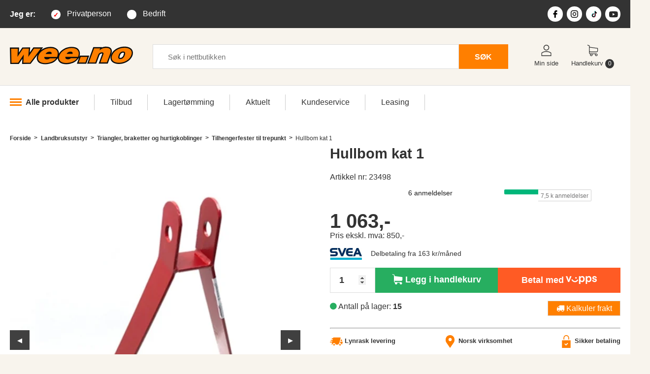

--- FILE ---
content_type: text/html;charset=UTF-8
request_url: https://www.wee.no/index.cfm?tmpl=butikk&a=product_inline&&b_kid=1656398&b_id=1731271
body_size: 26223
content:

	

		
			




<!doctype html>
<html lang="no">
<head>
    <meta charset="utf-8">
    <meta http-equiv="X-UA-Compatible" content="IE=edge">
 <meta name="viewport" content="width=device-width, initial-scale=1">
 <meta http-equiv="Content-Language" content="NO">
 <meta name="author" content="www.i-tools.no">
 <meta name="distribution" content="Global">
 <meta name="robots" content="FOLLOW,INDEX">
 <meta http-equiv="cache-control" content="max-age=31536000" />
 <meta name="facebook-domain-verification" content="g5g8kunw17r7kpjvkebz0323ohykse" />
 <meta name="p:domain_verify" content="b5423f39973d3ab8e955775dbb6dd51f"/>
 <link rel="manifest" href="https://www.wee.no/manifest.json">
 <!-- Favicon -->
 <link rel="icon" type="image/png" href="/favicon.png">
 <!-- Apple Android -->
 <link rel="apple-touch-icon" href="/apple-touch-icon-76x76.png">
 <link rel="apple-touch-icon" sizes="120x120" href="/apple-touch-icon-120x120.png">
 <link rel="apple-touch-icon" sizes="152x152" href="/happle-touch-icon-152x152.png">
 <link rel="apple-touch-icon" sizes="180x180" href="/apple-touch-icon-180x180.png">
 <!-- Live Tiles -->
 <meta name="application-name" content="Wee.no"/>
 <meta name="msapplication-TileColor" content="#333333"/>
 <meta name="msapplication-square70x70logo" content="/tiny.png"/>
 <meta name="msapplication-square150x150logo" content="/square.png"/>
 <meta name="msapplication-wide310x150logo" content="/wide.png"/>
 <meta name="msapplication-square310x310logo" content="/hlarge.png"/>
 <meta name="theme-color" content="#333333"/>
 <script type="application/ld+json">
        {
        "@context": "http://schema.org/",
        "@type": "Organization",
        "name":"Wee.no AS",
        "description":"Wee.no AS er en familieeid, landsdekkende nettbutikk som holder til p&aring; Frakkagjerd. I dag tilbys det et bredt utvalg av produkter innen kategoriene Industri og anlegg, Skogsutstyr, Landbruksutstyr, Hjem og hage.",
        "contactPoint":[{"@type":"ContactPoint","telephone":"52770111","contactType":"customer service"}],
        "url": "https://www.wee.no",
        "logo": "https://wee.no/img/weelogo.png",
        "sameAs":["https://www.facebook.com/weenettbutikk/","https://www.instagram.com/wee.no/","https://www.youtube.com/channel/UCgu-WOvlqRqC8-hmFRCySAA"]
        }
    </script>
  <link rel="canonical" href="https://www.wee.no/produkter/landbruksutstyr-gardsutstyr/Triangler-braketter-og-hurtigkoblinger/tilhengerfester-til-trepunkt/hullbom-kat-1/23498" />
   <link rel='shortlink' href='https://www.wee.no/23498' />
 <script type="application/ld+json">
    {
    "@context": "https://schema.org/",
    "@type": "Product",
    "name": "Hullbom kat 1",
    "image": "https://www.wee.no/bilder/produkt/hullbom-kat1-011.jpg",
    "description": "For mer detaljer se www.wee.no",
    "sku": "23498",
    "url": "https://www.wee.no/produkter/landbruksutstyr-gardsutstyr/Triangler-braketter-og-hurtigkoblinger/tilhengerfester-til-trepunkt/hullbom-kat-1/23498",
    "productID":"1731271",
    "brand": {
    "@type": "Brand",
    "name": "Granit (6.8)"
    },
    "offers": {
     "@type": "Offer",
     "url": "https://www.wee.no/produkter/landbruksutstyr-gardsutstyr/Triangler-braketter-og-hurtigkoblinger/tilhengerfester-til-trepunkt/hullbom-kat-1/23498",
     "priceCurrency": "NOK",
  "price": "1063.00",
  "availability": "http://schema.org/InStock",
     "seller": {
         "@type": "Organization",
      "name": "Wee",
   "logo":{"@type":"ImageObject","url":"https://wee.no/img/weelogo.png","width":326,"height":77}
     }
   }
    }
 </script>
 <meta property="og:type" content="product" />
 <meta property="og:site_name" content="Wee" />
 <meta property="og:url" content="https://www.wee.no/produkter/landbruksutstyr-gardsutstyr/Triangler-braketter-og-hurtigkoblinger/tilhengerfester-til-trepunkt/hullbom-kat-1/23498" />
 <meta property="og:title" content="Hullbom kat 1" />
 <meta property="og:description" content="For mer detaljer se www.wee.no" />
 <meta property="og:image" content="https://www.wee.no/bilder/produkt/hullbom-kat1-011.jpg" />
  <meta name="description" content="For mer detaljer se www.wee.no">
 <title>Hullbom kat 1 - Wee.no</title>
 <!-- SCRIPTS -->
 <!-- Google Analytics -->
 <script>
  window.dataLayer = window.dataLayer || [];
  function gtag(){dataLayer.push(arguments);}
  gtag("consent", "default", { ad_storage: "denied", ad_user_data: "denied", ad_personalization: "denied", analytics_storage: "denied", functionality_storage: "denied", personalization_storage: "denied", security_storage: "denied", wait_for_update: 15000, });
  gtag("set", "ads_data_redaction", true);
  gtag('js', new Date());
  gtag('config', 'G-KY20CJ63N9', { ' allow_enhanced_conversions':true } );
 </script>
 <script id="CookieConsent" src="https://policy.app.cookieinformation.com/uc.js" data-culture="NB" data-gcm-version="2.0" type="text/javascript"></script>
 <script src="//cdnjs.cloudflare.com/ajax/libs/jquery/3.6.0/jquery.min.js"></script>
 <script src="/wee.js?v=9"></script>
 <script src="/wee-parallax.js"></script>
 <!-- FONTS -->
 <!-- removed because font swap is not working
 <script src="https://ajax.googleapis.com/ajax/libs/webfont/1.6.26/webfont.js" type="text/javascript"></script>
 <script type="text/javascript">
  WebFont.load({
   google: {
    families: [
     "Open Sans:300,300italic,400,400italic,600,600italic,700,700italic,800,800italic&display=fallback",     "Montserrat:100,100italic,200,200italic,300,300italic,400,400italic,500,500italic,600,600italic,700,700italic,800,800italic,900,900italic&display=fallback"
    ]
   }
  });
 </script>
 -->
 <link href="https://fonts.googleapis.com/css?family=Montserrat:100,100i,200,200i,300,300i,400,400i,500,500i,600,600i,700,700i,800,800i,900,900i|Open+Sans:300,300i,400,400i,600,600i,700,700i,800,800i&display=swap" rel="stylesheet">
 <!-- CSS -->
 <link rel="stylesheet" type="text/css" href="/css/style_2024.css?v=47" media="screen">
 <link rel="stylesheet" type="text/css" href="/css/produkt_2024.css?v=78" media="screen"/>
 <!-- LIBRARIES/SERVICES -->
 <script type="text/javascript" src="https://widget.trustpilot.com/bootstrap/v5/tp.widget.bootstrap.min.js" async></script>
 <script type="text/javascript" src="/js/jquery.leanModal.min.js"></script>
 <script type="text/javascript" src="/js/jquery.blockUI.js" async></script>
 <link rel="stylesheet" type="text/css" href="/assets/css/font-awesome.min.css" media="all" />
    <!-- slick -->
    <script src="//cdn.jsdelivr.net/npm/slick-carousel@1.8.1/slick/slick.min.js" Defer></script>
    <link rel='stylesheet' href='//cdn.jsdelivr.net/npm/slick-carousel@1.8.1/slick/slick.min.css' media="print" onload="this.media='all'">
 <link rel="stylesheet" type="text/css" href="//cdn.jsdelivr.net/npm/slick-carousel@1.8.1/slick/slick-theme.min.css" media="screen">
    <!-- fancybox -->
 <script src="/assets/fancybox/jquery.fancybox.min.js" Defer></script>
 <link rel="stylesheet" type="text/css" href="/assets/fancybox/jquery.fancybox.min.css" media="print" onload="this.media='screen'">
<script language="JavaScript" type="text/JavaScript">
function detectmob() {
    if(window.innerWidth <= 900) {
      return true;
    } else {
      return false;
     }
}
  customer_group = 1;
<!--
function MM_openBrWindow(theURL,winName,features) { //v2.0
  window.open(theURL,winName,features);
}
function isEmail(str) {
 var re = /^[a-z0-9_\-]+(\.[_a-z0-9\-]+)*@([_a-z0-9\-]+\.)+([a-z]{2}|aero|arpa|biz|com|coop|dev|edu|gov|info|int|jobs|mil|museum|name|nato|net|org|pro|travel|mobi|audio|farm|one|uno)$/i;
 return str.match(re);
}
//-->
  //This function creates an <iframe> (and YouTube player)
  /* YWN 20151223 - COMMENTED OUT DUE TO SCRIPT ERRORS*/
  var player;
  function onYouTubeIframeAPIReady() {
   player = new YT.Player('player', {
    height: '390',
    width: '640',
    videoId: 'qIkvuWY1Bgs',
   });
  }
  function pauseVideo() {
   player.pauseVideo();
  }
  $(document).ready(function() {
   /* YWN 20151223 - COMMENTED OUT DUE TO SCRIPT ERRORS*/
   //$('#video-link').leanModal({closeButton: '#modal_close'});
   /* $("#lean_overlay").click(function(){
    pauseVideo();
   });
   $('#modal_close').click(function(){
    pauseVideo();
   }); */
  })
 function SelectCustomerType (type,item,pSetCT) {
  $( "#CustomerTypeSelectDiv").load("/ajax_action.cfm?a=SetUserType",{pSetCT: pSetCT});
  if (pSetCT == 'P') {
   $('#CustomerTypePrivat').addClass('selected');
   $('#CustomerTypeBedrift').removeClass('selected');
  }
  else if (pSetCT == 'C') {
   $('#CustomerTypeBedrift').addClass('selected');
   $('#CustomerTypePrivat').removeClass('selected');
  }
  // $('#CustomerTypeSelect').modal('show');
  /* $.blockUI({ message: $('#CustomerTypeSelect'),
      fadeIn: 700,
      centerY: 0,
               overlayCSS: { backgroundColor: '#fff' },
      css: {
      width: "450px",
                border: 'none',
                  padding: '5px',
                  backgroundColor: '#ffffff',
                  '-webkit-border-radius': '10px',
                  '-moz-border-radius': '10px',
                  color: '#000000',
                  top: '40%'
     }
  });
   $('#btnCustomerTypeSelect').click(function() {
           $.unblockUI();
           return false;
        });
        *
        * */
}
</script>
    <!-- HTML5 shim and Respond.js for IE8 support of HTML5 elements and media queries -->
    <!--[if lt IE 9]>
      <script src="assets/js/html5shiv/3.7.2/html5shiv.min.js"></script>
      <script src="assets/js/respond/1.4.2/respond.min.js"></script>
    <![endif]-->
<script type="text/javascript">
try {
document.execCommand('BackgroundImageCache', false, true);
} catch(e) {}
function inputText(id,text) {
 obj = document.getElementById(id);
 if (obj.value == text){
  obj.value = "";
 }
 else if (obj.value == "") {
  obj.value = text;
 }
}
</script>
<!--[if IE 6]>
<style type="text/css">
body {
 behavior: url(csshover.htc);
}
</style>
<![endif]-->
<!--[if IE 6]>
<script src="js/DD_belatedPNG_0.0.7a.js"></script>
<script>
  /* EXAMPLE */
  DD_belatedPNG.fix('* img');
  DD_belatedPNG.fix('.pngTest');
  /* string argument can be any CSS selector */
  /* .png_bg example is unnecessary */
  /* change it to what suits you! */
</script>
<![endif]-->
  <script type="text/javascript">
   $(document).ready(function() {
    $("#showForm, .showForm").click(function() {
     $("#orderForm").show('slow', function() {
     // Animation complete.
     });
    });
   })
  </script>
<!-- Google Tag Manager -->
<script>(function(w,d,s,l,i){w[l]=w[l]||[];w[l].push({'gtm.start':
new Date().getTime(),event:'gtm.js'});var f=d.getElementsByTagName(s)[0],
j=d.createElement(s),dl=l!='dataLayer'?'&l='+l:'';j.async=true;j.src= 'https://www.googletagmanager.com/gtm.js?id='+i+dl;f.parentNode.insertBefore(j,f);
})(window,document,'script','dataLayer','GTM-WP93QNK');</script>
<!-- End Google Tag Manager -->
<!-- Google Analytics -->
 <script>
  (function(i,s,o,g,r,a,m){i['GoogleAnalyticsObject']=r;i[r]=i[r]||function(){
  (i[r].q=i[r].q||[]).push(arguments)},i[r].l=1*new Date();a=s.createElement(o),
  m=s.getElementsByTagName(o)[0];a.async=1;a.src=g;m.parentNode.insertBefore(a,m)
  })(window,document,'script','//www.google-analytics.com/analytics.js','ga');
  ga('create', 'UA-15319242-1', 'auto');
  ga( 'require', 'displayfeatures' );
  ga( 'set', 'anonymizeIp', true );
 </script>
 <!-- Facebook Pixel Code -->
<script>
!function(f,b,e,v,n,t,s)
{if(f.fbq)return;n=f.fbq=function(){n.callMethod?
n.callMethod.apply(n,arguments):n.queue.push(arguments)};
if(!f._fbq)f._fbq=n;n.push=n;n.loaded=!0;n.version='2.0';
n.queue=[];t=b.createElement(e);t.async=!0;
t.src=v;s=b.getElementsByTagName(e)[0];
s.parentNode.insertBefore(t,s)}(window, document,'script',
'https://connect.facebook.net/en_US/fbevents.js');
fbq('init', '252186385161691');
window.addEventListener('CookieInformationConsentGiven', function(event) {
 if (CookieInformation.getConsentGivenFor('cookie_cat_marketing')) {
 fbq('track', 'PageView');
 }
 }, false);
</script>
<!-- Pinterest Pixel Base Code -->
 <script type="text/javascript">
 window.addEventListener('CookieInformationConsentGiven', function(event) {
        if (CookieInformation.getConsentGivenFor('cookie_cat_marketing')) {
    !function(e){if(!window.pintrk){window.pintrk=function(){window.pintrk.queue.push(
     Array.prototype.slice.call(arguments))};var
     n=window.pintrk;n.queue=[],n.version="3.0";var
     t=document.createElement("script");t.async=!0,t.src=e;var
     r=document.getElementsByTagName("script")[0];r.parentNode.insertBefore(t,r)}}("https://s.pinimg.com/ct/core.js");
     pintrk('load', '2613877801281');
    pintrk('page');
   }
  }, false);
 </script>
<script async src="https://assets.strossle.com/strossle-analytics/1/strossle-analytics.js"></script>
<script>
window.addEventListener('CookieInformationConsentGiven', function(event) {
  if (CookieInformation.getConsentGivenFor('cookie_cat_marketing')) {
   window.strossleAnalyticsQueue = window.strossleAnalyticsQueue || [];
   function strossleAnalytics() { strossleAnalyticsQueue.push(arguments); }
   strossleAnalytics('config', 'deviceStorage', true);
 }
}, false);
</script>
<!-- Start of Clerk.io E-commerce Personalisation tool - www.clerk.io -->
<script type="text/javascript">
(function(w,d){
var e=d.createElement('script');e.type='text/javascript';e.async=true;
e.src='https://cdn.clerk.io/clerk.js';
var s=d.getElementsByTagName('script')[0];s.parentNode.insertBefore(e,s);
w.__clerk_q=w.__clerk_q||[];w.Clerk=w.Clerk||function(){w.__clerk_q.push(arguments)};
})(window,document);
Clerk('config', {
key: 'S3keF7O5VXaC9D5j8ywdlrWGd6n2W6H8',
    formatters: {
      final_price: function (customer_group_prices) {
                    var return_price = customer_group_prices[customer_group];
                    return return_price;
                },
                price_mva: function(list_price) {
      if (customer_group == 0) {
                var vMva =  list_price - (list_price / (1 + (25  * 0.01)));
               var vret_price = list_price - vMva;
      }
      else {
       var vret_price = list_price;
      }
      if (vret_price < 10){
       return vret_price;
      }
      else {
       return vret_price.toFixed(0).toString();
      }
       }
    }
});
</script>
<!-- End of Clerk.io E-commerce Personalisation tool - www.clerk.io -->
<!-- Drip -->
<script type="text/javascript">
  var _dcq = _dcq || [];
  var _dcs = _dcs || {};
  _dcs.account = '7237762';
  (function() {
    var dc = document.createElement('script');
    dc.type = 'text/javascript'; dc.async = true;
    dc.src = '//tag.getdrip.com/7237762.js';
    var s = document.getElementsByTagName('script')[0];
    s.parentNode.insertBefore(dc, s);
  })();
</script>
<!-- end Drip -->
</head>
<body>
<!-- Google Tag Manager (noscript) -->
<noscript><iframe src="https://www.googletagmanager.com/ns.html?id=GTM-WP93QNK" height="0" width="0" style="display:none;visibility:hidden"></iframe>
<img height="1" width="1" style="display:none" src="https://www.facebook.com/tr?id=252186385161691&ev=PageView&noscript=1"/>
</noscript>
<!-- End Google Tag Manager (noscript) -->
<header id="header" class="">
  <div id="headerbar">
   <div class="pagewidth" style="display:flex;flex:1;width:100%;flex-wrap:wrap;align-items:center;min-height:57px;">
    <nav id="customertype" style="display:flex;flex:1;" arie-label="Velge privat eller bedritskunde">
    <div style="display: none" id="CustomerTypeSelectDiv"></div>
     <h2>Jeg&nbsp;er:</h2>
     <ul style="display:flex;align-items:center;">
      <li><a href="javascript:SelectCustomerType('CustomerTypeSelect', this,'P');" id="CustomerTypePrivat" class="selected" >Privatperson</a></li>
      <li><a href="javascript:SelectCustomerType('CustomerTypeSelect', this,'C');" id="CustomerTypeBedrift"  >Bedrift</a></li>
     </ul>
    </nav><!--end: #customtype -->
    <div id="trustpilot" style="flex:1;justify-content:right;max-width:300px;">
     <div class="trust-pilot-1 trustpilot-widget" style="padding-top: 5px;" data-locale="nb-NO" data-template-id="5419b637fa0340045cd0c936" data-businessunit-id="5af2fc78f840a40001b89f32" data-style-height="20px" data-style-width="100%" data-theme="dark">
     <!-- TrustBox widget - Micro TrustScore --><a href="https://no.trustpilot.com/review/wee.no" target="_blank" rel="noopener">Trustpilot</a><!-- End TrustBox widget -->
     </div>
    </div><!--end: #trustpilot -->
    <nav id="socialmedia" class="" aria-label="Wee.no i sosiale medier">
     <ul style="display:flex;">
      <li style="flex:1;" class="icon"><a href="https://www.facebook.com/weenettbutikk/"><svg version="1.1" id="iconfb" xmlns="http://www.w3.org/2000/svg" xmlns:xlink="http://www.w3.org/1999/xlink" x="0px" y="0px" width="96.124px" height="96.123px" viewBox="0 0 96.124 96.123" style="enable-background:new 0 0 96.124 96.123;" xml:space="preserve" aria-labelledby="icon-fb-title"
         focusable="false"><title id="icon-fb-title">Wee p&aring; Facebook</title><g><path d="M72.089,0.02L59.624,0C45.62,0,36.57,9.285,36.57,23.656v10.907H24.037c-1.083,0-1.96,0.878-1.96,1.961v15.803
   c0,1.083,0.878,1.96,1.96,1.96h12.533v39.876c0,1.083,0.877,1.96,1.96,1.96h16.352c1.083,0,1.96-0.878,1.96-1.96V54.287h14.654
   c1.083,0,1.96-0.877,1.96-1.96l0.006-15.803c0-0.52-0.207-1.018-0.574-1.386c-0.367-0.368-0.867-0.575-1.387-0.575H56.842v-9.246
   c0-4.444,1.059-6.7,6.848-6.7l8.397-0.003c1.082,0,1.959-0.878,1.959-1.96V1.98C74.046,0.899,73.17,0.022,72.089,0.02z"/></g></svg></a></li>
      <li style="flex:1;" class="icon"><a href="https://www.instagram.com/wee.no/"><svg version="1.1" id="iconin" xmlns="http://www.w3.org/2000/svg" xmlns:xlink="http://www.w3.org/1999/xlink" x="0px" y="0px" viewBox="0 0 512 512" style="enable-background:new 0 0 512 512;" xml:space="preserve" aria-labelledby="icon-insta-title"
         focusable="false"><title id="icon-insta-title">Wee p&aring; Instagram</title><g><path d="M352,0H160C71.648,0,0,71.648,0,160v192c0,88.352,71.648,160,160,160h192c88.352,0,160-71.648,160-160V160
    C512,71.648,440.352,0,352,0z M464,352c0,61.76-50.24,112-112,112H160c-61.76,0-112-50.24-112-112V160C48,98.24,98.24,48,160,48
    h192c61.76,0,112,50.24,112,112V352z"/></g><g><path d="M256,128c-70.688,0-128,57.312-128,128s57.312,128,128,128s128-57.312,128-128S326.688,128,256,128z M256,336
    c-44.096,0-80-35.904-80-80c0-44.128,35.904-80,80-80s80,35.872,80,80C336,300.096,300.096,336,256,336z"/></g><g><circle cx="393.6" cy="118.4" r="17.056"/></g></svg></a></li>
    <li style="flex:1;" class="icon">
     <a href="https://www.tiktok.com/@wee.no" target="_blank" title="Wee p&aring; TikTok">
      <svg height="797.73mm" viewBox="-58.35000000000002 -186.70564362582354 1548.289756960746 2538.849821747569" width="705.56mm" xmlns="http://www.w3.org/2000/svg"><g fill="#25f4ee"><path d="M779.38 890.55v-88.12a650.81 650.81 0 0 0-92.45-7.94c-299.8-.64-565.22 193.64-655.25 479.6S47.92 1871.34 294 2042.56a684.7 684.7 0 0 1 485.36-1152z"/><path d="M796 1888.72c167.62-.23 305.4-132.28 312.74-299.74V94.62h273A512.17 512.17 0 0 1 1373.8 0h-373.41v1492.92c-6.21 168.31-144.32 301.63-312.74 301.9a317.76 317.76 0 0 1-144.45-36.11A313.48 313.48 0 0 0 796 1888.72zM1891.66 601.64v-83.06a509.85 509.85 0 0 1-282.4-85.22 517.79 517.79 0 0 0 282.4 168.28z"/></g><path d="M1609.26 433.36a514.19 514.19 0 0 1-127.84-339.47h-99.68a517.16 517.16 0 0 0 227.52 339.47zM686.93 1167.9a313.46 313.46 0 0 0-144.46 590.81A312.75 312.75 0 0 1 796 1262.51a329.69 329.69 0 0 1 92.44 14.49V897.05a654.77 654.77 0 0 0-92.44-7.22h-16.62v288.9a321.13 321.13 0 0 0-92.45-10.83z" fill="#fe2c55"/><path d="M1891.66 601.64v288.91a886.23 886.23 0 0 1-517.86-168.29v759.1c-.8 378.78-308.09 685.43-686.87 685.43A679.65 679.65 0 0 1 294 2042.56 685.43 685.43 0 0 0 1481.42 1576V819.05A887.71 887.71 0 0 0 2000 985.17v-372a529.59 529.59 0 0 1-108.34-11.53z" fill="#fe2c55"/><path d="M1373.8 1481.36v-759.1a886.11 886.11 0 0 0 518.58 166.12v-288.9a517.87 517.87 0 0 1-283.12-166.12 517.16 517.16 0 0 1-227.52-339.47h-273V1589a313.46 313.46 0 0 1-567 171.17 313.46 313.46 0 0 1 144.46-590.83 321.35 321.35 0 0 1 92.45 14.45V894.88A684.71 684.71 0 0 0 293.29 2050.5a679.65 679.65 0 0 0 393.64 116.29c378.78 0 686.07-306.65 686.87-685.43z"/></svg>
     </a>
    </li>
    <li style="flex:1;" class="icon">
     <a href="https://www.youtube.com/c/WeeNettbutikken" target="_blank" title="Wee p&aring; YouTube">
      <svg xmlns="http://www.w3.org/2000/svg" height="800" width="1200" viewBox="0 0 305.0671 147.9995"><path d="M229.763 25.817c-2.699-10.162-10.65-18.165-20.747-20.881C190.716 0 117.333 0 117.333 0S43.951 0 25.651 4.936C15.554 7.652 7.602 15.655 4.904 25.817 0 44.237 0 82.667 0 82.667s0 38.43 4.904 56.85c2.698 10.162 10.65 18.164 20.747 20.881 18.3 4.935 91.682 4.935 91.682 4.935s73.383 0 91.683-4.935c10.097-2.717 18.048-10.72 20.747-20.88 4.904-18.422 4.904-56.851 4.904-56.851s0-38.43-4.904-56.85" fill="#282828"/><path d="M93.333 117.558l61.334-34.89-61.334-34.893z" fill="#fff"/></svg>
     </a>
    </li>
     </ul>
    </nav><!--end: #socialmeda -->
   </div><!--end: .pagewidth -->
  </div><!--end: #headerbar -->
  <div id="logoline">
   <div class="pagewidth" style="display:flex;align-items:center;flex-wrap:wrap;min-height:116px;">
    <div id="thelogo" style="">
     <div style="width:250px;"><a href="/index.cfm"> <svg version="1.0" id="logo" xmlns="http://www.w3.org/2000/svg" xmlns:xlink="http://www.w3.org/1999/xlink" x="0px" y="0px"
    viewBox="0 0 1200 300" enable-background="new 0 0 1200 300" xml:space="preserve" aria-labelledby="logo-title"
         focusable="false"><title id="logo-title">Til forsiden av Wee.no</title>
  <path fill-rule="evenodd" clip-rule="evenodd" fill="#0A0A0A" d="M675.4,169.9l-21.9,59.8l91.3-0.4l28.9-79.2l-91.3,0.4l-4.9,13.3
   l-0.6,0c13.9-39.4,4.7-82.2-37.5-94.8c-58.2-17.5-131.2,8-160.8,62.1c2.1-45.9-40.2-67.3-82.4-66.8c-33.6,0.4-67.8,11.8-93.8,33.2
   L323.9,69l-94.6,0.4l-34.9,50.5l3.7-50.4l-76.6,0.3l-33.7,50.8L90.2,70l-90,0.4l4.1,162.1l83.1-0.4l34.4-51.1l-2.7,51l83.3-0.4
   l66.5-89.1c-15.9,37.5-2.4,76.2,39.2,87.8c25.4,7.1,51.5,6,76.8,0c38.8-9.1,59.5-23.5,82.5-55.1c0.6,26.9,20.5,47.3,45.5,54.2
   c25.4,7.1,51.5,6,76.8,0c39.5-9.3,59.7-23.9,83.2-56.1l0.7,0l0.7-1.9L675.4,169.9z"/>
  <path fill-rule="evenodd" clip-rule="evenodd" fill="#0A0A0A" d="M874,143.1c8.7-13.1,19.1-14.1,27.3-13.2
   c-1.2,5.6-32.8,91.4-35.5,98.9l88.5-0.4l35.8-98c10.3-27.8,2.8-57.4-27-65.1c-21.3-5.6-46.1-4.2-66.8,4.6l1.2-3.4l-84.3,0.4
   l-59.3,162.4l88.1-0.4L874,143.1z"/>
  <path fill-rule="evenodd" clip-rule="evenodd" fill="#0A0A0A" d="M1111.7,123.2c0.7,2.1,0.9,4.4,0.5,6.6l-3.6,13.5
   c-4.9,16.3-19.3,33.8-38.7,28c-3.7-1.1,0.9-17,2.3-21.7c4.8-15.8,19.4-33.5,38.3-27.4C1111,122.3,1111.4,122.7,1111.7,123.2z
    M1116.8,61.2c-28.4,0.1-56.2,8-80.5,22.8c-30.7,18.4-57,52.9-55.5,89.9c1.8,44.1,46.4,58.6,82.5,58.4c28.3-0.1,56.1-7.9,80.4-22.5
   c30.7-18.1,57.5-52.5,56-89.5C1197.8,77,1155.3,60.8,1116.8,61.2z"/>
  <polygon fill-rule="evenodd" clip-rule="evenodd" fill="#FF7F00" points="300.6,80.7 235.4,81 179.7,161.7 185.6,81.2 127.8,81.4
   74.2,162.1 78,81.7 12.1,81.9 15.6,220.8 81.2,220.6 135.6,139.6 131.3,220.3 196.5,220.1 "/>
  <path fill-rule="evenodd" clip-rule="evenodd" fill="#FF7F00" d="M348.2,134.3c3.8-7.3,8.9-12.9,15.5-16.8c6.6-3.9,14.1-5.9,22.6-6
   c8.3,0,14.1,1.9,17.6,5.8c3.4,3.9,4.3,9.4,2.5,16.7L348.2,134.3z M460.6,162.8c9.5-27,8.6-48.1-2.8-63.5
   c-11.4-15.4-31.8-23.1-61.3-23.3c-27,0.5-51.2,7.5-72.8,21c-21.6,13.5-36.6,30.8-44.9,52.2c-7.8,22.5-5.7,40.6,6.2,54.1
   c11.9,13.5,31.8,20.4,59.6,20.6c12.5-0.1,25-1.7,37.6-4.6c12.6-3,24.1-7.1,34.4-12.4c7.7-4,14.2-8.3,19.8-13.1
   c5.5-4.7,10.8-10.5,15.8-17.2l-62.4,0.3c-3.8,3.4-8.1,5.9-12.8,7.6c-4.7,1.7-9.8,2.6-15.4,2.6c-9.2,0-15.9-2.1-20.2-6.1
   c-4.3-4.1-5.9-9.9-4.8-17.5L460.6,162.8z"/>
  <path fill-rule="evenodd" clip-rule="evenodd" fill="#FF7F00" d="M553,133.4c3.8-7.3,8.9-12.9,15.5-16.8c6.6-3.9,14.1-5.9,22.6-6
   c8.3,0,14.1,1.9,17.6,5.8c3.4,3.9,4.3,9.4,2.5,16.7L553,133.4z M665.4,161.9c9.5-27,8.6-48.1-2.8-63.5C651.2,83,630.7,75.2,601.2,75
   c-27,0.5-51.2,7.5-72.8,21c-21.6,13.5-36.6,30.8-44.9,52.2c-7.8,22.5-5.7,40.6,6.2,54.1s31.8,20.4,59.6,20.6
   c12.5-0.1,25-1.7,37.6-4.6c12.6-3,24.1-7.1,34.4-12.4c7.7-4,14.2-8.3,19.8-13.1c5.5-4.7,10.8-10.5,15.8-17.2l-62.4,0.3
   c-3.8,3.4-8.1,5.9-12.8,7.6c-4.7,1.7-9.8,2.6-15.4,2.6c-9.2,0-15.9-2.1-20.2-6.1c-4.3-4.1-5.9-9.9-4.8-17.5L665.4,161.9z"/>
  <polygon fill-rule="evenodd" clip-rule="evenodd" fill="#FF7F00" points="757.2,161.8 690.7,162.1 670.2,218 736.8,217.7 "/>
  <path fill-rule="evenodd" clip-rule="evenodd" fill="#FF7F00" d="M880.9,78.2l-59.5,0.3l-50.8,139.1l63.4-0.3l25.9-71
   c1.2-3.3,2.4-6.1,3.7-8.5c1.2-2.4,2.6-4.5,4.2-6.3c3.4-4.1,7.8-7.4,13.1-9.9c5.4-2.5,10.8-3.8,16.4-3.8c7,0,11.7,1.7,14.1,5
   c2.4,3.3,2.4,8.2,0.1,14.6l-29.1,79.7l63.7-0.3l33-90.5c5.9-16.7,5.3-29.6-1.9-38.8s-20.3-13.9-39.3-13.9c-12.6,0-23.8,1.9-33.8,5.7
   c-10,3.8-20.1,10.1-30.5,18.9L880.9,78.2z"/>
  <path fill-rule="evenodd" clip-rule="evenodd" fill="#FF7F00" d="M1103.8,109.6c9.8,0,16,3,18.7,9.2c2.6,6.2,1.7,15.4-2.8,27.8
   s-10.3,21.6-17.5,27.8c-7.2,6.2-15.7,9.4-25.5,9.4c-10,0.1-16.3-3-18.8-9.2c-2.6-6.2-1.5-15.7,3.1-28.4
   c4.4-12.1,10.2-21.2,17.3-27.3C1085.5,112.8,1093.9,109.6,1103.8,109.6z M1116.9,72.8c-27.8,0.5-52.7,7.6-74.6,21.2
   s-37.1,31.3-45.6,53.2c-7.5,22-5.3,39.7,6.9,53c12.1,13.4,32,20.2,59.7,20.5c27.7-0.5,52.5-7.5,74.6-20.9
   c22-13.4,37.3-30.9,45.7-52.5c7.8-22.5,5.7-40.5-6.3-53.9S1145,73,1116.9,72.8z"/>
      </svg></a></div>
    </div><!--end: #thelogo -->
    <div id="search" style="flex:1;padding:0 40px;">
     <form  action="/index.cfm" style="display:flex;flex-wrap:nowrap;" class="form" id="ClerkToppSearch">
      <input type="hidden" name="tmpl" value="search">
      <label for="sokfelt" class="visuallyhidden">S&oslash;k</label>
      <input type="text" placeholder="S&oslash;k i nettbutikken" name="sokfelt" id="sokfelt" value="" style="flex:1;" />
      <button type="submit" class="search-button">S&Oslash;K</button>
     </form>
     <span class="clerk" data-template="@live-seach-v2-2023" data-instant-search="#sokfelt" data-instant-search-suggestions="10" data-instant-search-categories="0" data-instant-search-pages="0" data-instant-search-positioning="left"   data-live-search-categories="false"></span>
    </div><!--end: #search -->
    <div id="shopmenu">
     <nav>
      <ul style="display:flex;">
       <li class="icon"><a href="/index.cfm?tmpl=minside"><svg id="iconmypage" enable-background="new 0 0 551.13 551.13" viewBox="0 0 551.13 551.13" xmlns="http://www.w3.org/2000/svg"><path d="m275.565 275.565c-75.972 0-137.783-61.81-137.783-137.783s61.811-137.782 137.783-137.782 137.783 61.81 137.783 137.783-61.811 137.782-137.783 137.782zm0-241.119c-56.983 0-103.337 46.353-103.337 103.337s46.353 103.337 103.337 103.337 103.337-46.354 103.337-103.337-46.354-103.337-103.337-103.337z"/><path d="m499.461 551.13h-447.793c-9.52 0-17.223-7.703-17.223-17.223v-118.558c0-17.795 9.099-34.513 23.732-43.663 129.339-80.682 305.554-80.665 434.759-.017 14.649 9.166 23.749 25.885 23.749 43.679v118.558c0 9.521-7.703 17.224-17.224 17.224zm-430.57-34.445h413.348v-101.336c0-6.004-2.893-11.555-7.552-14.464-118.256-73.819-279.905-73.87-398.26.017-4.642 2.893-7.535 8.443-7.535 14.448z"/></svg><span>Min side</span></a></li>
       <li class="icon"><a href="/index.cfm?tmpl=butikk&a=basket&b_kid=1656398"><svg version="1.1" id="iconcart" xmlns="http://www.w3.org/2000/svg" xmlns:xlink="http://www.w3.org/1999/xlink" x="0px" y="0px" viewBox="0 0 486.569 486.569" style="enable-background:new 0 0 486.569 486.569;" xml:space="preserve"><g><path d="M146.069,320.369h268.1c30.4,0,55.2-24.8,55.2-55.2v-112.8c0-0.1,0-0.3,0-0.4c0-0.3,0-0.5,0-0.8c0-0.2,0-0.4-0.1-0.6
    c0-0.2-0.1-0.5-0.1-0.7s-0.1-0.4-0.1-0.6c-0.1-0.2-0.1-0.4-0.2-0.7c-0.1-0.2-0.1-0.4-0.2-0.6c-0.1-0.2-0.1-0.4-0.2-0.6
    c-0.1-0.2-0.2-0.4-0.3-0.7c-0.1-0.2-0.2-0.4-0.3-0.5c-0.1-0.2-0.2-0.4-0.3-0.6c-0.1-0.2-0.2-0.3-0.3-0.5c-0.1-0.2-0.3-0.4-0.4-0.6
    c-0.1-0.2-0.2-0.3-0.4-0.5c-0.1-0.2-0.3-0.3-0.4-0.5s-0.3-0.3-0.4-0.5s-0.3-0.3-0.4-0.4c-0.2-0.2-0.3-0.3-0.5-0.5
    c-0.2-0.1-0.3-0.3-0.5-0.4c-0.2-0.1-0.4-0.3-0.6-0.4c-0.2-0.1-0.3-0.2-0.5-0.3s-0.4-0.2-0.6-0.4c-0.2-0.1-0.4-0.2-0.6-0.3
    s-0.4-0.2-0.6-0.3s-0.4-0.2-0.6-0.3s-0.4-0.1-0.6-0.2c-0.2-0.1-0.5-0.2-0.7-0.2s-0.4-0.1-0.5-0.1c-0.3-0.1-0.5-0.1-0.8-0.1
    c-0.1,0-0.2-0.1-0.4-0.1l-339.8-46.9v-47.4c0-0.5,0-1-0.1-1.4c0-0.1,0-0.2-0.1-0.4c0-0.3-0.1-0.6-0.1-0.9c-0.1-0.3-0.1-0.5-0.2-0.8
    c0-0.2-0.1-0.3-0.1-0.5c-0.1-0.3-0.2-0.6-0.3-0.9c0-0.1-0.1-0.3-0.1-0.4c-0.1-0.3-0.2-0.5-0.4-0.8c-0.1-0.1-0.1-0.3-0.2-0.4
    c-0.1-0.2-0.2-0.4-0.4-0.6c-0.1-0.2-0.2-0.3-0.3-0.5s-0.2-0.3-0.3-0.5s-0.3-0.4-0.4-0.6c-0.1-0.1-0.2-0.2-0.3-0.3
    c-0.2-0.2-0.4-0.4-0.6-0.6c-0.1-0.1-0.2-0.2-0.3-0.3c-0.2-0.2-0.4-0.4-0.7-0.6c-0.1-0.1-0.3-0.2-0.4-0.3c-0.2-0.2-0.4-0.3-0.6-0.5
    c-0.3-0.2-0.6-0.4-0.8-0.5c-0.1-0.1-0.2-0.1-0.3-0.2c-0.4-0.2-0.9-0.4-1.3-0.6l-73.7-31c-6.9-2.9-14.8,0.3-17.7,7.2
    s0.3,14.8,7.2,17.7l65.4,27.6v61.2v9.7v74.4v66.5v84c0,28,21,51.2,48.1,54.7c-4.9,8.2-7.8,17.8-7.8,28c0,30.1,24.5,54.5,54.5,54.5
    s54.5-24.5,54.5-54.5c0-10-2.7-19.5-7.5-27.5h121.4c-4.8,8.1-7.5,17.5-7.5,27.5c0,30.1,24.5,54.5,54.5,54.5s54.5-24.5,54.5-54.5
    s-24.5-54.5-54.5-54.5h-255c-15.6,0-28.2-12.7-28.2-28.2v-36.6C126.069,317.569,135.769,320.369,146.069,320.369z M213.269,431.969
    c0,15.2-12.4,27.5-27.5,27.5s-27.5-12.4-27.5-27.5s12.4-27.5,27.5-27.5S213.269,416.769,213.269,431.969z M428.669,431.969
    c0,15.2-12.4,27.5-27.5,27.5s-27.5-12.4-27.5-27.5s12.4-27.5,27.5-27.5S428.669,416.769,428.669,431.969z M414.169,293.369h-268.1
    c-15.6,0-28.2-12.7-28.2-28.2v-66.5v-74.4v-5l324.5,44.7v101.1C442.369,280.769,429.669,293.369,414.169,293.369z"/></g></svg><span>Handlekurv <div class="circle"><div class="circle__content" id="btnCartSpan">0</div></div></span>
       </a></li>
      </ul>
     </nav>
    </div><!--end: #shopmenu -->
   </div><!--end: .pagewidth -->
  </div><!--end: #logoline -->
  <div id="navline">
   <div class="pagewidth" style="flex:1;min-height:63px;align-items:center;">
    <nav id="primarynav" aria-label="Hovedmenyen">
     <ul style="display:flex;">
      <li class="has-child"><a href="#">Alle produkter</a></li>
      <li><a href="/index.cfm?tmpl=sale">Tilbud</a></li>
      <li><a href="/lagertomming/">Lagert&oslash;mming</a></li>
      <li><a href="/aktuelt/">Aktuelt</a></li>
      <li><a href="/kundesenter/">Kundeservice</a></li>
      <li><a href="/leasing/">Leasing</a></li>
     </ul>
  <ul style="xdisplay:flex;">
   <li  title="Level-1" >
   <div>
      <a href="/produkter/industri-og-anlegg/" title="<b>Industri og anlegg</b>"><b>Industri og anlegg</b></a>
    </div>
     </li>
   <li  title="Level-1" >
   <div>
      <a href="/produkter/skogsutstyr/" title="<b>Skogsutstyr</b>"><b>Skogsutstyr</b></a>
    </div>
     </li>
   <li  title="Level-1"  class="has-child">
   <div>
      <a href="/produkter/landbruksutstyr-gardsutstyr/" title="<b>Landbruksutstyr</b>"><b>Landbruksutstyr</b></a>
    <button class="sub-menu-btn" style="inline-block;">></button>
    </div>
  <ul >
   <li  title="Level-2" >
   <div>
      <a href="/produkter/landbruksutstyr-gardsutstyr/traktorer-og-tilbehor/" title="Traktorer og tilbehør">Traktorer og tilbehør</a>
    </div>
     </li>
   <li  title="Level-2" >
   <div>
      <a href="/produkter/landbruksutstyr-gardsutstyr/beitepussere-slaamaskiner/" title="Beitepussere og slåmaskiner">Beitepussere og slåmaskiner</a>
    </div>
     </li>
   <li  title="Level-2" >
   <div>
      <a href="/produkter/landbruksutstyr-gardsutstyr/traktorskuffer/" title="Traktorskuffer">Traktorskuffer</a>
    </div>
     </li>
   <li  title="Level-2" >
   <div>
      <a href="/produkter/landbruksutstyr-gardsutstyr/rundballeklyper-spyd-og-silogrip/" title="Rundballeutstyr">Rundballeutstyr</a>
    </div>
     </li>
   <li  title="Level-2" >
   <div>
      <a href="/produkter/landbruksutstyr-gardsutstyr/jordfreser/" title="Jordfreser">Jordfreser</a>
    </div>
     </li>
   <li  title="Level-2" >
   <div>
      <a href="/index.cfm?tmpl=butikk&amp;a=list&amp;b_kid=1835679" title="Vende- og hyppeploger">Vende- og hyppeploger</a>
    </div>
     </li>
   <li  title="Level-2" >
   <div>
      <a href="/produkter/landbruksutstyr-gardsutstyr/snorydding-og-vedlikehold/" title="Snørydding og vedlikehold">Snørydding og vedlikehold</a>
    </div>
     </li>
   <li  title="Level-2" >
   <div>
      <a href="/produkter/landbruksutstyr-gardsutstyr/strovogner-og-spredere/" title="Strøvogner og spredere">Strøvogner og spredere</a>
    </div>
     </li>
   <li  title="Level-2" >
   <div>
      <a href="/produkter/landbruksutstyr-gardsutstyr/trykksproyter-og-vannpumper/" title="Trykksprøyter og vannpumper">Trykksprøyter og vannpumper</a>
    </div>
     </li>
   <li  title="Level-2" >
   <div>
      <a href="/produkter/landbruksutstyr-gardsutstyr/dyrehold-fjos-og-gardsutstyr/" title="Dyrehold, fjøs- og gårdsutstyr">Dyrehold, fjøs- og gårdsutstyr</a>
    </div>
     </li>
   <li  title="Level-2" >
   <div>
      <a href="/produkter/landbruksutstyr-gardsutstyr/atv-tilbehor/" title="ATV-tilbehør">ATV-tilbehør</a>
    </div>
     </li>
   <li  title="Level-2" >
   <div>
      <a href="/produkter/landbruksutstyr-gardsutstyr/traktor-og-atv-hengere/" title="Traktor- og ATV-hengere">Traktor- og ATV-hengere</a>
    </div>
     </li>
   <li  title="Level-2" >
   <div>
      <a href="/produkter/landbruksutstyr-gardsutstyr/pallegafler/" title="Pallegafler">Pallegafler</a>
    </div>
     </li>
   <li  title="Level-2" >
   <div>
      <a href="/produkter/landbruksutstyr-gardsutstyr/potetopptakere/" title="Potetopptakere og -settere">Potetopptakere og -settere</a>
    </div>
     </li>
   <li  title="Level-2" >
   <div>
      <a href="/produkter/landbruksutstyr-gardsutstyr/motorolje-og-smoreprodukter/" title="Motorolje- og smøreprodukter">Motorolje- og smøreprodukter</a>
    </div>
     </li>
   <li  title="Level-2"  class="has-child">
   <div>
      <a href="/produkter/landbruksutstyr-gardsutstyr/Triangler-braketter-og-hurtigkoblinger/" title="Triangler, braketter og hurtigkoblinger">Triangler, braketter og hurtigkoblinger</a>
    <button class="sub-menu-btn" style="inline-block;">></button>
    </div>
  <ul >
  </ul>
     </li>
   <li  title="Level-2" >
   <div>
      <a href="/produkter/landbruksutstyr-gardsutstyr/landbruk-skog-og-hageecoweeno-diverse-tilbehor/" title="Diverse">Diverse</a>
    </div>
     </li>
   <li  title="Level-2" >
   <div>
      <a href="/produkter/landbruksutstyr-gardsutstyr/bolter-splinter-og-pto-akslinger/" title="Bolter og PTO-akslinger">Bolter og PTO-akslinger</a>
    </div>
     </li>
   <li  title="Level-2" >
   <div>
      <a href="/index.cfm?tmpl=butikk&amp;a=list&amp;b_kid=1793378" title="Reservedeler">Reservedeler</a>
    </div>
     </li>
  </ul>
     </li>
   <li  title="Level-1" >
   <div>
      <a href="/produkter/hjem-hage-fritid-og-sjo/" title="<b>Hjem, hage, fritid og sjø</b>"><b>Hjem, hage, fritid og sjø</b></a>
    </div>
     </li>
   <li  title="Level-1" >
   <div>
      <a href="/produkter/vinter-snoutstyr/" title="<b>Vinter og snøutstyr</b>"><b>Vinter og snøutstyr</b></a>
    </div>
     </li>
   <li><div><a href="/nye-wee-produkter">Nye Wee produkter</a></div></li>
   <li><div><a href="/index.cfm?tmpl=sale">Tilbud</a></div></li>
   <li><div><a href="/lagertomming/">Lagert&oslash;mming</a></div></li>
   <li><div><a href="/aktuelt/">Aktuelt</a></div></li>
   <li><div><a href="/kundesenter/">Kundeservice</a></div></li>
   <li><div><a href="/leasing">Leasing</a></div></li>
  </ul>
    </nav>
   </div><!--end: .pagewidth -->
  </div><!--end: #navline -->
 </header>
 <main>
   <noscript>
    <div class="boxColorXl" align="center"><div class="error">For &aring; oppleve nettsiden slik den er tenkt m&aring; du aktivere Javascript.
     Her finner du <a href="http://www.enable-javascript.com/no/" target="_blank">
     instruksjoner for hvordan du aktiverer Javascript i nettleseren</a>.</div></div>
    </noscript>
<script>
    var pic = new Image();
    pic.src="https://www.wee.no/cdn-cgi/image/fit=contain,width=550,format=webp/bilder/produkt/hullbom-kat1-011.jpg";
   var pic1 = new Image();
      pic.src1="https://www.wee.no/cdn-cgi/image/fit=contain,width=550,format=webp/bilder/produkt/hullbom-kat1-021.jpg";
   var pic2 = new Image();
      pic.src2="https://www.wee.no/cdn-cgi/image/fit=contain,width=550,format=webp/bilder/produkt/hullbom-kat1-03.jpg";
   var pic3 = new Image();
      pic.src3="https://www.wee.no/cdn-cgi/image/fit=contain,width=550,format=webp/bilder/produkt/hullbom-kat1-001.jpg";
</script>
<style>
 .circle-container {
        width: 110px; /* Set equal width and height for a perfect circle */
        height: 110px;
        border: 1px solid var(--wee-border-color); /* Add a border for the circle outline */
        border-radius: 50%; /* This is crucial for creating a circle */
        display: flex; /* Use flexbox for easy centering of text */
        justify-content: center; /* Center horizontally */
        align-items: center; /* Center vertically */
  text-align: center;
  float: right;
  margin: 5px;
  background-color: var(--wee-themecolor);
    }
   .circle-text {
        font-size: 18px;
  font-weight: 600;
    color: #fff;
    }
input[type=number]::-webkit-outer-spin-button,
input[type=number]::-webkit-inner-spin-button {
    -webkit-appearance: inner-spin-button !important;
 appearance: auto;
  opacity: 1;
}
.wee-productcard { width: 17%;}
.prod-inline-block {
    min-height: 310px;
 }
.prod-post-intro {
  min-width: 120px;
}
.prod-aktivitet {
 margin-bottom: 0px;
}
@media screen and (max-width: 800px) {
.wee-productcard {
     width: 27%;
}
.clerk-design-component-JXrbODx9 > div.clerk-slider > div {
    display: inline-block;
    width: calc(27%);
}
.prod-inline-block {
    min-height: 310px;
 }
}
@media screen and (max-width: 480px) {
 .wee-productcard {
     width: 42%;
 }
 .clerk-design-component-JXrbODx9 > div.clerk-slider > div {
    display: inline-block;
    width: calc(42%);
}
}
@media screen and (max-width: 400px) {
 .wee-productcard {
     width: 100%;
 }
 .clerk-design-component-JXrbODx9 > div.clerk-slider > div {
    display: inline-block;
    width: calc(100%);
}
}
#dialog-form-frakt {
    max-width: 60vh;
 max-height: 60vh;
    padding-bottom: 2px;
    display: none;
    background: #FFF;
    border-radius: 5px;
    -moz-border-radius: 5px;
    -webkit-border-radius: 5px;
    box-shadow: 0px 0px 4px rgba(0,0,0,0.7);
    -webkit-box-shadow: 0 0 4px rgba(0,0,0,0.7);
    -moz-box-shadow: 0 0px 4px rgba(0,0,0,0.7);
}
.form-input {
        padding: .55em 1em;
      border: 1px solid var(--wee-border-color);
  }
.modal_close { position: absolute; top: 12px; right: 12px; display: block; width: 14px; height: 14px; z-index: 2; }
.KalkFraktbtn {
background-color:var(--wee-themecolor);
    border-color: var(--wee-themecolor);
    color: var(--wee-txt-two);
    text-align: center;
    cursor: pointer;
 padding: .32em 1em;
    border: 1px solid var(--wee-border-color);
    font-size: 1.025em;
    font-weight: 400;
 }
@media only screen and (hover: none) and (pointer: coarse){
.slider-nav .slick-slide img  {display:none;}
.slider-nav .slick-slide {height: 25px!important;}
 #btnSlickPrev  {display:none;}
 #btnSlickNext  {display:none;}
}
@media screen and (max-width: 1024px) {
 .slider-nav .slick-slide img  {display:none;}
.slider-nav .slick-slide {height: 25px!important;}
#btnSlickPrev  {display:none;}
#btnSlickNext  {display:none;}
}
@media screen and (max-width: 860px ) {
 .KalkFraktbtn {
 padding: .22em .22em;
    font-size: 0.825em;
 }
.slider-nav .slick-slide img  {display:none;}
}
@media screen and (max-width: 390px ) {
 .KalkFraktbtn {
 padding: .22em .22em;
    font-size: 0.825em;
 }
}
div.slide-nav-img {display:none;}
.progress {
  display: block;
  width: 100%;
  height: 10px;
  border-radius: 10px;
  overflow: hidden;
  background-color: #f5f5f5;
  background-image: linear-gradient(to right, black, black);
  background-repeat: no-repeat;
  background-size: 0 100%;
  transition: background-size .4s ease-in-out;
}
</style>
<script>
  var unbuyables = {};
  var variants = $('#variants');
 $(document).ready(function(){
  if (detectmob()) {
    document.getElementById("clerkBasket").style.display = "none";
  }
  /* $('#addtocart').click(function(e) {
            e.preventDefault();
            e.stopPropagation();
            e.stopImmediatePropagation();
            return false;
    }); */
  $('#addtovipps').click(function(e){
   e.preventDefault();
   var vPId =0;
    $('#addtovipps').prop('disabled', true);
   if (!unbuyables[variants.val()]) {
    var vAnt=$('#qty').val();
    if (vAnt > 15){
     alert ('Det er bare 15 igjen p\u00E5 lager. Velg et mindre antall, eller kontakt oss for mer informasjon');
      $('#addtovipps').prop('disabled', false);
     return;
    }
    var fd = new FormData();
    var vForm = document.getElementById("product-form");
    for(var i=0; i < vForm.elements.length; i++){
        var e = vForm.elements[i];
        fd.append(e.name, e.value);
        if (e.name == "id") {
             var vPId = e.value;
        }
    }
    $.ajax({
      url: '/index.cfm?tmpl=butikk&a=orderitem',
      data: fd,
      processData: false,
      contentType: false,
      type: 'POST',
      success: function(data){
     location.href='/vipps/hurtigkasse/?b_kid=1656398&b_id=' + vPId;
      }
       });
   }
  return false;
  });
  $('#addtocart').click(function(e){
   e.preventDefault();
   var vPId =0;
   if (!unbuyables[variants.val()]) {
    /* if (this.id == 'buy-product-top')
     var vAnt=$('#selqty').val();
    else if (this.id == 'buy-product')
       var vAnt=$('#selqty_bottom').val();
       *
    else {
     var vProdId=$('#variants').val();
     var vAnt=$('#selqty_'+vProdId).val();
    }
    * */
    var vAnt=$('#qty').val();
    var fd = new FormData();
    var vForm = document.getElementById("product-form");
    for(var i=0; i < vForm.elements.length; i++){
        var e = vForm.elements[i];
        fd.append(e.name, e.value);
        if (e.name == "id") {
             var vPId = e.value;
        }
    }
    $.ajax({
      url: '/index.cfm?tmpl=butikk&a=orderitem',
      data: fd,
      processData: false,
      contentType: false,
      type: 'POST',
      success: function(data){
     location.href='/index.cfm?tmpl=butikk&a=powerstep&b_kid=1656398&b_id=' + vPId;
       // $( "#btnCartSpan").load("/ajax_action.cfm?a=viewCartBtn",{b_kid:1656398});
      }
       });
    if (detectmob()) {
      var vDheight='470px';
      var vDwidth='350px';
      var vMLeft = '1%';
    }
    else {
     var vDheight='460px';
      var vDwidth='800px';
      var vMLeft = '20%';
    }
     // openDialog( 'dialog-form', this);
      /* $.blockUI({ message: $('#dialog-form'),
      fadeIn: 700,
      centerY: 0,
      css: {
      width: vDwidth,
                border: 'none',
                  padding: '5px',
                  backgroundColor: '#ffffff',
                  '-webkit-border-radius': '10px',
                  '-moz-border-radius': '10px',
                  color: '#000000',
                  top: '20%',
      left: vMLeft
      }
                  });
                  $('.blockOverlay').attr('title','Click to unblock').click($.unblockUI); */
    // $('#product-form').submit();
   }
   return false;
  });
  });
</script>
<link href="/css/wee-carousel.css?pv=5" rel="stylesheet" />
<link href="/css/wee-tabs.css" rel="stylesheet" />
<section id="pagecontent" class="productpage section section-fullwidth bg-white">
   <div class="pagewidth" style="display:flex;flex-wrap:wrap;">
 <nav id="breadcrumbs" style="width:100%;">
     <ul itemscope itemtype="http://schema.org/BreadcrumbList">
  <li itemprop="itemListElement" itemscope itemtype="http://schema.org/ListItem"><a href="/" itemprop="item"><span itemprop="name">Forside</span></a><meta itemprop="position" content="1" /></li>
  <li itemprop="itemListElement" itemscope itemtype="http://schema.org/ListItem"><a href="/produkter/landbruksutstyr-gardsutstyr/" itemprop="item"><span itemprop="name">Landbruksutstyr</span></a>
  <meta itemprop="position" content="2" /></li>
  <li itemprop="itemListElement" itemscope itemtype="http://schema.org/ListItem"><a href="/produkter/landbruksutstyr-gardsutstyr/Triangler-braketter-og-hurtigkoblinger/" itemprop="item"><span itemprop="name">Triangler, braketter og hurtigkoblinger</span></a>
  <meta itemprop="position" content="3" /></li>
  <li itemprop="itemListElement" itemscope itemtype="http://schema.org/ListItem"><a href="/produkter/landbruksutstyr-gardsutstyr/Triangler-braketter-og-hurtigkoblinger/tilhengerfester-til-trepunkt/" itemprop="item"><span itemprop="name">Tilhengerfester til trepunkt</span></a>
  <meta itemprop="position" content="4" /></li>
   <li itemprop="itemListElement" itemscope itemtype="http://schema.org/ListItem">
    <span itemprop="name">Hullbom kat 1</span>
  <meta itemprop="position" content="5" /></li>
  </ul>
    </nav>
    <div id="left" class="productgallery" style="flex:1">
 <div class="slickfancybox" data-version="1.002">
  <div style="position:relative;">
   <span  id="btnSlickPrev"><button class="custom-slick-button custom-slick-prev" title="Forrige bilde"><span aria-hidden="true">&#9664;</span></button></span>
     <meta itemprop="image" content="https://www.wee.no/bilder/produkt/hullbom-kat1-011.jpg">
   <div class="slider slider-for">
      <div>
       <a data-fancybox="gallery" href="https://www.wee.no/cdn-cgi/image/fit=scale-down,width=1920,format=auto/bilder/produkt/org_hullbom-kat1-011.jpg"  data-caption="">
        <img  data-lazy="https://www.wee.no/cdn-cgi/image/fit=contain,width=550,format=webp/bilder/produkt/hullbom-kat1-011.jpg" alt="Wee Hullbom kat 1"  width="550">
       </a>
      </div>
      <div>
       <a data-fancybox="gallery" href="https://www.wee.no/cdn-cgi/image/fit=scale-down,width=1920,format=auto/bilder/produkt/org_hullbom-kat1-021.jpg" data-caption="">
        <img  data-lazy="https://www.wee.no/cdn-cgi/image/fit=contain,width=550,format=webp/bilder/produkt/hullbom-kat1-021.jpg" alt="Wee Hullbom kat 1 bilde 2"  width="550">
       </a>
      </div>
      <div>
       <a data-fancybox="gallery" href="https://www.wee.no/cdn-cgi/image/fit=scale-down,width=1920,format=auto/bilder/produkt/org_hullbom-kat1-03.jpg" data-caption="">
        <img  data-lazy="https://www.wee.no/cdn-cgi/image/fit=contain,width=550,format=webp/bilder/produkt/hullbom-kat1-03.jpg" alt="Wee Hullbom kat 1 bilde 3"  width="550">
       </a>
      </div>
      <div>
       <a data-fancybox="gallery" href="https://www.wee.no/cdn-cgi/image/fit=scale-down,width=1920,format=auto/bilder/produkt/org_hullbom-kat1-001.jpg" data-caption="">
        <img  data-lazy="https://www.wee.no/cdn-cgi/image/fit=contain,width=550,format=webp/bilder/produkt/hullbom-kat1-001.jpg" alt="Wee Hullbom kat 1 bilde 4"  width="550">
       </a>
      </div>
        </div>
   <span  id="btnSlickNext"><button class="custom-slick-button custom-slick-next" title="Neste bilde"><span aria-hidden="true">&#9654;</span></button></span>
         </div>
   <div class="slider slider-nav"  >
      <div class="slide-nav-img">
       <img  data-lazy="https://www.wee.no/cdn-cgi/image/fit=contain,heigth=125,format=webp/bilder/produkt/mhullbom-kat1-011.jpg">
     </div>
        <div class="slide-nav-img">
        <img  data-lazy="https://www.wee.no/cdn-cgi/image/fit=contain,heigth=125,format=webp/bilder/produkt/mhullbom-kat1-021.jpg">
        </div>
        <div class="slide-nav-img">
        <img  data-lazy="https://www.wee.no/cdn-cgi/image/fit=contain,heigth=125,format=webp/bilder/produkt/mhullbom-kat1-03.jpg">
        </div>
        <div class="slide-nav-img">
        <img  data-lazy="https://www.wee.no/cdn-cgi/image/fit=contain,heigth=125,format=webp/bilder/produkt/mhullbom-kat1-001.jpg">
        </div>
       </div>
     </div>
    </div>
    <div id="right" class="producttext" style="flex:1;">
     <h1 style="margin-top:0;">Hullbom kat 1
     </h1>
     <p>Artikkel nr: 23498</p>
     <p><span style="font-size:2em;color: var(--wee-themecolor);">
     <div style="display:flex;">
      <div style="flex:1;">
      <!-- TrustBox widget - Product Mini MultiSource --> <div class="trustpilot-widget" data-locale="nb-NO" data-template-id="577258fb31f02306e4e3aaf9" data-businessunit-id="5af2fc78f840a40001b89f32" data-style-height="28px" data-style-width="100%" data-theme="light" data-sku="23498"> <a href="https://no.trustpilot.com/review/wee.no" target="_blank">Trustpilot</a> </div> <!-- End TrustBox widget -->
      </div>
      <div style="flex:1;">
      <!-- TrustBox widget - Micro Button --> <div class="trustpilot-widget" data-locale="nb-NO" data-template-id="5419b757fa0340045cd0c938" data-businessunit-id="5af2fc78f840a40001b89f32" data-style-height="25px" data-style-width="100%"> <a href="https://no.trustpilot.com/review/wee.no" target="_blank">Trustpilot</a> </div> <!-- End TrustBox widget -->
      </div>
     </div>
      </p>
     <p>
     </p>
     <p>
      <span class="product-price">  1 063,-</span>
      <span class="product-price-extax">Pris ekskl. mva:     850,-</span>
     </p>
     <p>
     <img decoding="async" src="/gfx/svea_primary_rgb_180x66.webp" width="65" data-lazy-src="/gfx/svea_primary_rgb_180x66.webp" alt="Svea loggo" style="width: 65px; display: inline-block; vertical-align: middle; margin-right: 14px;">
     <span class="product-price-extax" style="font-size: 14px; ">
      Delbetaling fra 163 kr/m&aring;ned
     </span>
     </p>
  <form  action="/index.cfm?tmpl=butikk&a=orderitem" method="post" id="product-form" class="product-action" style="display:flex;flex-wrap:wrap; margin-bottom: 0px;gap: 5px;">
 <input type="hidden" name="id" value="1731271">
      <input type="hidden" name="qty_old" value="1" id="qty_old">
      <label for="product-quantity" class="visuallyhidden">Antall</label>
      <input id="qty" name="qty" type="number" value="1" min="1" />
    <button type="button" id="addtocart" name="addtocart" style="flex:1; min-width:200px; min-height: 50px;" class="buy-product"><svg version="1.1" xmlns="http://www.w3.org/2000/svg" xmlns:xlink="http://www.w3.org/1999/xlink" x="0px" y="0px"
  viewBox="0 0 486.6 486.6" xml:space="preserve">
<g>
 <path d="M146.1,320.4h268.1c30.4,0,55.2-24.8,55.2-55.2V152.4c0-0.1,0-0.3,0-0.4c0-0.3,0-0.5,0-0.8c0-0.2,0-0.4-0.1-0.6
  c0-0.2-0.1-0.5-0.1-0.7s-0.1-0.4-0.1-0.6c-0.1-0.2-0.1-0.4-0.2-0.7c-0.1-0.2-0.1-0.4-0.2-0.6c-0.1-0.2-0.1-0.4-0.2-0.6
  c-0.1-0.2-0.2-0.4-0.3-0.7c-0.1-0.2-0.2-0.4-0.3-0.5c-0.1-0.2-0.2-0.4-0.3-0.6c-0.1-0.2-0.2-0.3-0.3-0.5c-0.1-0.2-0.3-0.4-0.4-0.6
  c-0.1-0.2-0.2-0.3-0.4-0.5c-0.1-0.2-0.3-0.3-0.4-0.5s-0.3-0.3-0.4-0.5s-0.3-0.3-0.4-0.4c-0.2-0.2-0.3-0.3-0.5-0.5
  c-0.2-0.1-0.3-0.3-0.5-0.4c-0.2-0.1-0.4-0.3-0.6-0.4c-0.2-0.1-0.3-0.2-0.5-0.3s-0.4-0.2-0.6-0.4c-0.2-0.1-0.4-0.2-0.6-0.3
  s-0.4-0.2-0.6-0.3s-0.4-0.2-0.6-0.3s-0.4-0.1-0.6-0.2c-0.2-0.1-0.5-0.2-0.7-0.2s-0.4-0.1-0.5-0.1c-0.3-0.1-0.5-0.1-0.8-0.1
  c-0.1,0-0.2-0.1-0.4-0.1L118,92.1V44.7c0-0.5,0-1-0.1-1.4c0-0.1,0-0.2-0.1-0.4c0-0.3-0.1-0.6-0.1-0.9c-0.1-0.3-0.1-0.5-0.2-0.8
  c0-0.2-0.1-0.3-0.1-0.5c-0.1-0.3-0.2-0.6-0.3-0.9c0-0.1-0.1-0.3-0.1-0.4c-0.1-0.3-0.2-0.5-0.4-0.8c-0.1-0.1-0.1-0.3-0.2-0.4
  c-0.1-0.2-0.2-0.4-0.4-0.6c-0.1-0.2-0.2-0.3-0.3-0.5s-0.2-0.3-0.3-0.5s-0.3-0.4-0.4-0.6c-0.1-0.1-0.2-0.2-0.3-0.3
  c-0.2-0.2-0.4-0.4-0.6-0.6c-0.1-0.1-0.2-0.2-0.3-0.3c-0.2-0.2-0.4-0.4-0.7-0.6c-0.1-0.1-0.3-0.2-0.4-0.3c-0.2-0.2-0.4-0.3-0.6-0.5
  c-0.3-0.2-0.6-0.4-0.8-0.5c-0.1-0.1-0.2-0.1-0.3-0.2c-0.4-0.2-0.9-0.4-1.3-0.6L36,1.1c-6.9-2.9-14.8,0.3-17.7,7.2
  s0.3,14.8,7.2,17.7l65.4,27.6v61.2v9.7v74.4v66.5v84c0,28,21,51.2,48.1,54.7c-4.9,8.2-7.8,17.8-7.8,28c0,30.1,24.5,54.5,54.5,54.5
  s54.5-24.5,54.5-54.5c0-10-2.7-19.5-7.5-27.5h121.4c-4.8,8.1-7.5,17.5-7.5,27.5c0,30.1,24.5,54.5,54.5,54.5s54.5-24.5,54.5-54.5
  s-24.5-54.5-54.5-54.5h-255c-15.6,0-28.2-12.7-28.2-28.2v-36.6C126.1,317.6,135.8,320.4,146.1,320.4z"/>
</g>
</svg> Legg i handlekurv</button>
   <button type="button" id="addtovipps" name="VippsQB" style="flex:1;" class="vipps-button vipps-button__size-standard vipps-button__style-orange">Betal med
<svg version="1.1" id="Layer_1" xmlns="http://www.w3.org/2000/svg" xmlns:xlink="http://www.w3.org/1999/xlink" x="0px" y="0px"
  viewBox="0 0 119.4 30.4" style="enable-background:new 0 0 119.4 30.4;" xml:space="preserve">
<style type="text/css">
 .st0{fill:#FFFFFF;}
 .st1{display:none;fill:none;}
</style>
<path class="st0" d="M6,0.6l5.1,14.9l5-14.9H22l-8.8,22.1H8.8L0,0.6H6z"/>
<path class="st1" d="M119.4,16.7l14.9-5.1l-14.9-5v-6l22.1,8.8v4.4l-22.1,8.8V16.7z"/>
<path class="st1" d="M6,22.6l5.1,14.9l5-14.9H22l-8.8,22.1H8.8L0,22.6H6z"/>
<path class="st1" d="M16.1,0.7L11-14.2L6,0.7H0l8.9-22.1h4.4l8.8,22.1H16.1z"/>
<path class="st1" d="M0.1,6.6l-14.9,5.1l14.9,5.1v5.9L-22,13.9V9.5L0.1,0.6V6.6z"/>
<path class="st0" d="M35.3,19.2c3.7,0,5.8-1.8,7.8-4.4c1.1-1.4,2.5-1.7,3.5-0.9s1.1,2.3,0,3.7c-2.9,3.8-6.6,6.1-11.3,6.1
 c-5.1,0-9.6-2.8-12.7-7.7c-0.9-1.3-0.7-2.7,0.3-3.4s2.5-0.4,3.4,1C28.5,16.9,31.5,19.2,35.3,19.2z M42.2,6.9c0,1.8-1.4,3-3,3
 s-3-1.2-3-3s1.4-3,3-3C40.8,3.9,42.2,5.2,42.2,6.9z"/>
<path class="st0" d="M56.3,0.6v3C57.8,1.5,60.1,0,63.5,0c4.3,0,9.3,3.6,9.3,11.3c0,8.1-4.8,12-9.8,12c-2.6,0-5-1-6.8-3.5v10.6h-5.4
 V0.6H56.3z M56.3,11.6c0,4.5,2.6,6.9,5.5,6.9c2.8,0,5.6-2.2,5.6-6.9c0-4.6-2.8-6.8-5.6-6.8C59,4.8,56.3,6.9,56.3,11.6z"/>
<path class="st0" d="M82.3,0.6v3C83.8,1.5,86.1,0,89.5,0c4.3,0,9.3,3.6,9.3,11.3c0,8.1-4.8,12-9.8,12c-2.6,0-5-1-6.8-3.5v10.6h-5.4
 V0.6H82.3z M82.3,11.6c0,4.5,2.6,6.9,5.5,6.9c2.8,0,5.6-2.2,5.6-6.9c0-4.6-2.8-6.8-5.6-6.8C84.9,4.8,82.3,6.9,82.3,11.6z"/>
<path class="st0" d="M110.3,0c4.5,0,7.7,2.1,9.1,7.3l-4.9,0.8c-0.1-2.6-1.7-3.5-4.1-3.5c-1.8,0-3.2,0.8-3.2,2.1c0,1,0.7,2,2.8,2.4
 l3.7,0.7c3.6,0.7,5.6,3.1,5.6,6.3c0,4.8-4.3,7.2-8.4,7.2c-4.3,0-9.1-2.2-9.8-7.6l4.9-0.8c0.3,2.8,2,3.8,4.8,3.8
 c2.1,0,3.5-0.8,3.5-2.1c0-1.2-0.7-2.1-3-2.5l-3.4-0.6c-3.6-0.7-5.8-3.2-5.8-6.4C102.2,2.1,106.7,0,110.3,0z"/>
</svg>
</button>
  </form>
   <div style="display:flex; margin: 0px; padding: 0px;">
   <div style="width: 50%;">
     <p class="product-inventory" style="border: none; margin-bottom: 10px; margin-top: 10px; padding: 0.5em 0 0.5em 0;">
      <i class="fa fa-circle checkmark" aria-hidden="true"></i>
      Antall p&aring; lager: <strong>15</strong>
     &nbsp;
     </p>
     </div>
     <div style="width: 50%; padding-left: 20px;  text-align: right; display: inline-block; align-self: flex-end; justify-self: flex-end;"><p  >
   <button id="btnKalkFrakt" class="KalkFraktbtn" rel="leanModal" href="#dialog-form-frakt"><i class="fa fa-truck" aria-hidden="true"></i> Kalkuler frakt</button></p></div>
     </div>
     <hr />
     <ul id="product-promise" style="display:flex;flex-wrap:wrap;align-items:center;justify-content:space-between;">
      <li><svg version="1.1" xmlns="http://www.w3.org/2000/svg" xmlns:xlink="http://www.w3.org/1999/xlink" x="0px" y="0px" viewBox="0 0 297 297" xml:space="preserve">
     <g>
      <path class="gPath" d="M95.5,205c-10.3,0-18.7,8.4-18.7,18.7c0,10.3,8.4,18.7,18.7,18.7c10.3,0,18.7-8.4,18.7-18.7
  C114.2,213.3,105.8,205,95.5,205z"/>
      <path class="gPath" d="M234.1,205c-10.3,0-18.7,8.4-18.7,18.7c0,10.3,8.4,18.7,18.7,18.7c10.3,0,18.7-8.4,18.7-18.7
  C252.8,213.3,244.4,205,234.1,205z"/>
      <path class="gPath" d="M280.8,136.8l-0.1-23.8c0-5.4-4.4-9.9-9.9-9.9H256l-8.4,33.6H280.8z"/>
      <path class="gPath" d="M247.8,66.8c0.7-2.9-0.1-6-1.9-8.3c-1.9-2.3-4.7-3.7-7.7-3.7H83.3c-4.6,0-8.6,3.2-9.6,7.7L71.7,71H50.7
  c-5.5,0-9.9,4.4-9.9,9.9s4.4,9.9,9.9,9.9h16.7l-4.7,21H26.2c-5.5,0-9.9,4.4-9.9,9.9c0,5.5,4.4,9.9,9.9,9.9h32.1l-4.7,21H9.9
  c-5.5,0-9.9,4.4-9.9,9.9c0,5.5,4.4,9.9,9.9,9.9h39.3L41,209.2c-0.6,2.9,0.1,6,1.9,8.3c1.9,2.3,4.7,3.7,7.7,3.7h6.5
  c1.2-20.1,17.9-36.1,38.3-36.1c20.4,0,37.1,16,38.3,36.1h61.9c0.9-14.6,9.9-26.9,22.5-32.7L247.8,66.8z"/>
      <path class="gPath" d="M295.1,156.4c-1.4-2-3.5-3.3-5.9-3.9h-45.6l-8.2,32.6c19.7,0.7,35.7,16.3,37,35.9c3.5-0.6,6.5-3,7.7-6.6
  l16.3-49.2C297.5,162.3,297,159,295.1,156.4z"/>
     </g>
    </svg> Lynrask levering</li>
      <li><svg version="1.1" xmlns="http://www.w3.org/2000/svg" xmlns:xlink="http://www.w3.org/1999/xlink" x="0px" y="0px"
  viewBox="0 0 54.8 54.8"  xml:space="preserve">
<path  d="M40.9,5.6C37.3,2,32.5,0,27.4,0c-5.1,0-9.9,2-13.6,5.6c-6.7,6.7-7.5,19.3-1.8,27l15.4,22.2l15.3-22.2
 C48.5,24.9,47.6,12.3,40.9,5.6z M27.6,26c-3.9,0-7-3.1-7-7s3.1-7,7-7s7,3.1,7,7S31.4,26,27.6,26z"/>
</svg> Norsk virksomhet</li>
      <li><svg version="1.1" id="Layer_1" xmlns="http://www.w3.org/2000/svg" xmlns:xlink="http://www.w3.org/1999/xlink" x="0px" y="0px"
  viewBox="0 0 470 470" xml:space="preserve">
<g>
 <path d="M162.5,102.5c0-40,32.5-72.5,72.5-72.5s72.5,32.5,72.5,72.5V160h30v-57.5C337.5,46,291.5,0,235,0
  S132.5,46,132.5,102.5V160h30V102.5z"/>
 <path  d="M77.5,190v280h315V190H77.5z M222.6,384.5l-58.8-58.8l21.2-21.2l37.6,37.6l56-56l21.2,21.2L222.6,384.5z"/>
</g>
</svg> Sikker betaling</li>
     </ul>
    </div>
    <div class="tabs" id="tabsWrapp">
     <div role="tablist" aria-label="Entertainment">
      <button role="tab" aria-selected="true" aria-controls="Beskrivelse-tab" id="Beskrivelse">Beskrivelse</button>
      <button role="tab" aria-selected="false" aria-controls="Teknisk-tab" id="Teknisk" tabindex="-1">Teknisk</button>
      <button role="tab" aria-selected="false" aria-controls="Video-tab" id="Video" tabindex="-1" data-deletable="">Video</button>
      <button role="tab" aria-selected="false" aria-controls="Tilbehor-tab" id="Tilbehor" tabindex="-1" data-deletable="">Tilbeh&oslash;r</button>
      <button role="tab" aria-selected="false" aria-controls="Review-tab" id="Review" tabindex="-1" data-deletable="">Produktanmeldelser</button>
     </div>
     <div tabindex="0" role="tabpanel" id="Beskrivelse-tab" aria-labelledby="Beskrivelse">
      <p></p>
      <p><strong>For mer informasjon kontakt</strong> <a href="/kontaktoss/#Salg">Trygve Kvia </a></p>
     </div>
     <div tabindex="0" role="tabpanel" id="Teknisk-tab" aria-labelledby="Teknisk" hidden="">
      <p>
       <span><strong>Transportm&aring;l:</strong></span><br />
       Vekt: 8 kg
     B: 55 cm
     H: 7 cm
     L: 57 cm
     </p>
       <p>
       <span><strong><i class="fa fa-map-marker" aria-hidden="true" style="color: #777; padding-right: 5px;"></i> Lagerlokasjon:</strong></span><br />
       B1.W.2.2
       </p>
     </div>
      <script>
  /*
   * Light YouTube Embeds by @labnol
   * Credit: https://www.labnol.org/
   */
  function labnolIframe(div) {
    var iframe = document.createElement('iframe');
    iframe.setAttribute('src', 'https://www.youtube.com/embed/' + div.dataset.id + '?autoplay=1');
    iframe.setAttribute('frameborder', '0');
    iframe.setAttribute('allowfullscreen', '1');
    iframe.setAttribute('allow', 'accelerometer; autoplay; encrypted-media; gyroscope; picture-in-picture');
    div.parentNode.replaceChild(iframe, div);
  }
  function initYouTubeVideos() {
    var playerElements = document.querySelectorAll('.youtube-player');
    for (var n = 0; n < playerElements.length; n++) {
      var videoId = playerElements[n].dataset.id;
      var div = document.createElement('div');
      div.setAttribute('data-id', videoId);
      var thumbNode = document.createElement('img');
      thumbNode.src = '//i.ytimg.com/vi/ID/hqdefault.jpg'.replace('ID', videoId);
   thumbNode.loading='lazy';
      div.appendChild(thumbNode);
      var playButton = document.createElement('div');
      playButton.setAttribute('class', 'play');
      div.appendChild(playButton);
      div.onclick = function () {
        labnolIframe(this);
      };
      playerElements[n].appendChild(div);
    }
  }
  document.addEventListener('DOMContentLoaded', initYouTubeVideos);
</script>
<style>
  .youtube-player {
    position: relative;
    padding-bottom: 55.25%;
    height: 0;
    overflow: hidden;
    max-width: 100%;
    background: #000;
    margin: 5px;
  }
  .youtube-player iframe {
    position: absolute;
    top: 0;
    left: 0;
    width: 100%;
    height: 100%;
    z-index: 100;
    background: transparent;
  }
  .youtube-player img {
    object-fit: cover;
    display: block;
    left: 0;
    bottom: 0;
    margin: auto;
    max-width: 100%;
    width: 100%;
    position: absolute;
    right: 0;
    top: 0;
    border: none;
    height: auto;
    cursor: pointer;
    -webkit-transition: 0.4s all;
    -moz-transition: 0.4s all;
    transition: 0.4s all;
  }
  .youtube-player img:hover {
    -webkit-filter: brightness(75%);
  }
  .youtube-player .play {
    height: 48px;
    width: 68px;
    left: 50%;
    top: 50%;
    margin-left: -34px;
    margin-top: -24px;
    position: absolute;
    background: url('https://wee.no/gfx/yt.png') no-repeat;
    cursor: pointer;
  }
</style>
<div tabindex="0" role="tabpanel" id="Video-tab" aria-labelledby="Video" hidden="">
  <div style="max-width:650px;margin:auto; max-heigth: 550px;">
   <div class="youtube-player" data-id="-GLV4KE8bW0"></div>
   <p>&nbsp;</p>
  </div>
</div>
     <div tabindex="0" role="tabpanel" id="Tilbehor-tab" aria-labelledby="Tilbehor" hidden="">
      <ul class="wee-products" style="list-style:none;padding-left:0;display:flex;flex-wrap:wrap;justify-content:left; background-color: var(--wee-bg-three);">
<li class="wee-productcard" role="group" style="transition: all; transform: translateX(0px); opacity: 1; ">
<a href="/produkter/landbruksutstyr-gardsutstyr/Triangler-braketter-og-hurtigkoblinger/granit-a-rammer-kat-0-3/a-ramme-kat-1-traktordel/19050" class="prod-aktivitet prod-inline-block">
 <div class="prod-aktivitet-thumb" data-ix="aktivitet-hover" style="transition: all;">
  <figure><img src="https://www.wee.no/cdn-cgi/image/fit=contain,width=205,format=webp/bilder/produkt/a-ramme-traktor-kat-1-01.jpg" loading="lazy" alt="" class="prod-aktivitet-thumb-image" > </figure>
 <div class="wee-product-labels-wrapper">
 <div class="sale-label">
   </div>
 </div>
 <div class="wee-product-labels-wrapper"></div>
 </div>
 <div class="prod-post-text-wrapper">
 <div class="art-wrapper">
 <div class="prod-post-intro">A-ramme kat 1 traktordel</div>
 <div class="art-nr">Artikkel nr: 19050</div>
</div>
<div class="price-wrapper">
<div class="price-small">  4 375,-</div>
</div>
</div>
</a>
</li>
    </div>
    <div tabindex="0" role="tabpanel" id="Review-tab" aria-labelledby="Review" hidden="">
     <!-- TrustBox widget - Product Reviews -->
     <div class="trustpilot-widget" data-locale="nb-NO" data-template-id="544a426205dc0a09088833c6" data-businessunit-id="5af2fc78f840a40001b89f32" data-style-height="500px" data-style-width="100%" data-theme="light" data-sku="23498">
       <a href="https://no.trustpilot.com/review/wee.no" target="_blank" rel="noopener">Trustpilot</a>
     </div>
     <!-- End TrustBox widget -->
    </div>
    </div>
   </div>
  </section>
  <section id="related" class="section bg-grey">
   <div class="pagewidth">
    <h2 class="section-title smaller">Relaterte produkter</h2>
    <hr class="title-divider" />
    <div class="slideshow" style="max-width:var(--wee-pagewidth);overflow:hidden;">
     <span class="clerk" id="clerk1"
      data-template="@product-page-alternatives-2020"
      data-products="[1731271]"
     ></span>
    </div>
   </div>
  </section>
  <section id="productsalso-bought" class="section bg-grey">
   <div class="pagewidth">
    <h2 class="section-title smaller">Andre kunder kj&oslash;pte ogs&aring; disse</h2>
    <hr class="title-divider" />
    <div class="slideshow" style="max-width:var(--wee-pagewidth);overflow:hidden;">
     <span class="clerk"
       id="clerk2"
       data-exclude-from="#clerk1"
       data-template="@product-page-others-also-bought-2020"
       data-products="[1731271]"
     ></span>
    </div>
   </div>
  </section>
<!--<script src="/js/wee-carousel.js?v=2" type="text/javascript"></script>-->
<script src="/js/wee-tabs.js"></script>
 <div id="dialog-form" style="display: none; padding: 0px; margin: 0px;flex: 1; " class="pagewidth" tabindex="-1" role="dialog">
        <div class="good-job" style="padding-left: 10px; padding-top: 10px; padding-bottom: 0px;">
         <div class="good-job-header"><div class="good-job-txt"><svg version="1.1" id="iconcart" xmlns="http://www.w3.org/2000/svg" xmlns:xlink="http://www.w3.org/1999/xlink" x="0px" y="0px" viewBox="0 0 486.569 486.569" style="enable-background:new 0 0 486.569 486.569;" xml:space="preserve"><g><path d="M146.069,320.369h268.1c30.4,0,55.2-24.8,55.2-55.2v-112.8c0-0.1,0-0.3,0-0.4c0-0.3,0-0.5,0-0.8c0-0.2,0-0.4-0.1-0.6
    c0-0.2-0.1-0.5-0.1-0.7s-0.1-0.4-0.1-0.6c-0.1-0.2-0.1-0.4-0.2-0.7c-0.1-0.2-0.1-0.4-0.2-0.6c-0.1-0.2-0.1-0.4-0.2-0.6
    c-0.1-0.2-0.2-0.4-0.3-0.7c-0.1-0.2-0.2-0.4-0.3-0.5c-0.1-0.2-0.2-0.4-0.3-0.6c-0.1-0.2-0.2-0.3-0.3-0.5c-0.1-0.2-0.3-0.4-0.4-0.6
    c-0.1-0.2-0.2-0.3-0.4-0.5c-0.1-0.2-0.3-0.3-0.4-0.5s-0.3-0.3-0.4-0.5s-0.3-0.3-0.4-0.4c-0.2-0.2-0.3-0.3-0.5-0.5
    c-0.2-0.1-0.3-0.3-0.5-0.4c-0.2-0.1-0.4-0.3-0.6-0.4c-0.2-0.1-0.3-0.2-0.5-0.3s-0.4-0.2-0.6-0.4c-0.2-0.1-0.4-0.2-0.6-0.3
    s-0.4-0.2-0.6-0.3s-0.4-0.2-0.6-0.3s-0.4-0.1-0.6-0.2c-0.2-0.1-0.5-0.2-0.7-0.2s-0.4-0.1-0.5-0.1c-0.3-0.1-0.5-0.1-0.8-0.1
    c-0.1,0-0.2-0.1-0.4-0.1l-339.8-46.9v-47.4c0-0.5,0-1-0.1-1.4c0-0.1,0-0.2-0.1-0.4c0-0.3-0.1-0.6-0.1-0.9c-0.1-0.3-0.1-0.5-0.2-0.8
    c0-0.2-0.1-0.3-0.1-0.5c-0.1-0.3-0.2-0.6-0.3-0.9c0-0.1-0.1-0.3-0.1-0.4c-0.1-0.3-0.2-0.5-0.4-0.8c-0.1-0.1-0.1-0.3-0.2-0.4
    c-0.1-0.2-0.2-0.4-0.4-0.6c-0.1-0.2-0.2-0.3-0.3-0.5s-0.2-0.3-0.3-0.5s-0.3-0.4-0.4-0.6c-0.1-0.1-0.2-0.2-0.3-0.3
    c-0.2-0.2-0.4-0.4-0.6-0.6c-0.1-0.1-0.2-0.2-0.3-0.3c-0.2-0.2-0.4-0.4-0.7-0.6c-0.1-0.1-0.3-0.2-0.4-0.3c-0.2-0.2-0.4-0.3-0.6-0.5
    c-0.3-0.2-0.6-0.4-0.8-0.5c-0.1-0.1-0.2-0.1-0.3-0.2c-0.4-0.2-0.9-0.4-1.3-0.6l-73.7-31c-6.9-2.9-14.8,0.3-17.7,7.2
    s0.3,14.8,7.2,17.7l65.4,27.6v61.2v9.7v74.4v66.5v84c0,28,21,51.2,48.1,54.7c-4.9,8.2-7.8,17.8-7.8,28c0,30.1,24.5,54.5,54.5,54.5
    s54.5-24.5,54.5-54.5c0-10-2.7-19.5-7.5-27.5h121.4c-4.8,8.1-7.5,17.5-7.5,27.5c0,30.1,24.5,54.5,54.5,54.5s54.5-24.5,54.5-54.5
    s-24.5-54.5-54.5-54.5h-255c-15.6,0-28.2-12.7-28.2-28.2v-36.6C126.069,317.569,135.769,320.369,146.069,320.369z M213.269,431.969
    c0,15.2-12.4,27.5-27.5,27.5s-27.5-12.4-27.5-27.5s12.4-27.5,27.5-27.5S213.269,416.769,213.269,431.969z M428.669,431.969
    c0,15.2-12.4,27.5-27.5,27.5s-27.5-12.4-27.5-27.5s12.4-27.5,27.5-27.5S428.669,416.769,428.669,431.969z M414.169,293.369h-268.1
    c-15.6,0-28.2-12.7-28.2-28.2v-66.5v-74.4v-5l324.5,44.7v101.1C442.369,280.769,429.669,293.369,414.169,293.369z"></path></g></svg>  Varen er lagt i handlekurven</div></div>
   <section id="clerkBasket" class=" bg-grey">
    <div class="pagewidth">
     <h2 class="section-title smaller">Andre kunder kj&oslash;pte ogs&aring; disse</h2>
     <hr class="title-divider" />
     <div class="slideshow" style="overflow:hidden; max-height: 250px; max-width: var(--wee-pagewidth);">
      <span class="clerk"
         data-template="@power-step-visitor-complementary-2020"
         data-orderby="price"
         data-order="desc"
         data-products="[1731271]"
      ></span>
     </div>
    </div>
   </section>
  <input type="button" id="yes" value="Fortsett &aring; handle" />
      <input type="button" id="no" value="Til kassen" />
        </div>
</div>
 <style>
 .confirm {
   display: none;
   z-index: 991;
    position: fixed;
    top: 0; bottom: 0;
     left: 0; right: 0;
 }
 .confirm > div:first-of-type {
   position: fixed;
   width: 100%;
   height: 100%;
   background: rgba(0, 0, 0, 0.5);
   top: 0px;
   left: 0px;
 }
 .confirm > div:last-of-type {
   padding: 10px 20px;
   background: white;
   position: absolute;
   width: auto;
   height: auto;
   left: 50%;
   top: 50%;
   transform: translate(-50%, -50%);
   border-radius: 5px;
   border: 1px solid #333;
 }
 .confirm > div:last-of-type div:first-of-type {
   min-width: 150px;
   padding: 10px;
   font-size:14px;
 }
 .confirm > div:last-of-type div:last-of-type {
   text-align: right;
 }
 #confirmMessage {font-size:14px;}
 .Fraktrow {
   display: flex;  /* aligns all child elements (flex items) in a row */
 }
 .Fraktcol {
    flex: 1;        /* distributes space on the line equally among items */
 }
 </style>
 <div class="confirm">
  <div></div>
  <div>
    <div id="confirmMessage">Confirm text</div>
    <div>
      <button id="btnclose" type="button" class="btn btn-default btnStandard" value="Avbryt">Lukk</button>
    </div>
  </div>
  </div>
 <script id="rendered-js" >
const ui = {
  confirm: async message => createConfirm(message)
};
const createConfirm = message => {
  return new Promise((complete, failed) => {
    $('#confirmMessage').html(message);
    $('#btnclose').off('click');
    $('#btnclose').on('click', () => {$('.confirm').hide();complete(false);});
    $('.confirm').show();
  });
};
const FraktInfo = async (ftype) => {
   if (ftype == 5600)
     vInfoTxt = '<p><b>Pakke levert hjem</b><br>Posten leverer pakken hjem p\u00E5 kveldstid mellom kl. 17-21 i byer og tettsteder, og mellom 08-17 til \u00F8vrige steder (avhengig av ditt postnummer). Du f\u00E5r beskjed om forventet utleveringsdag i god tid, med sporingslenke p&aring; SMS eller e-post. Via sporingslenken kan du endre utleveringsdag. Tidspunkter kan endres i h&oslash;ysesong.<br><br>I byer og tettsteder f&aring;r du informasjon om estimert leveringstidspunkt innenfor et timesintervall. Da kan bilen f&oslash;lges i sanntid, og du kan gj&oslash;re valg underveis.<br><br>Du kan ogs&aring; gi Posten fullmakt til &aring; sette igjen pakken ved d&oslash;ren eller p&aring; angitt sted, og vil da f&aring; en bekreftelse n&aring;r dette er gjort.<br><br>Dersom pakken ikke kan leveres, blir den sendt til din lokale Post i Butikk.<br></p>';
   else if (ftype == 4850)
     vInfoTxt = '<strong>Ekspress neste dag</strong><br />N&aring;r det haster! Ekstra hurtig pakkelevering direkte p&aring; d&oslash;r allerede neste dag.<ul> <li>Hurtig - levert p&aring; d&oslash;ren innen kl. 09 neste dag, til store deler av Norge</li> <li>Trygt - med tidsgaranti</li> <li>Sikkert - sendingen forsikres opptil 50.000 kr.</li><li>Fleksibelt - mulighet for l&oslash;rdagsutlevering</li></ul>Vi frakter med bil og/eller fly - det som kreves for at din forsendelse skal komme frem i tide. Tjenesten dekker hele Norge.<br />Vi tilbyr ogs&aring; utlevering p&aring; l&oslash;rdag som tilleggstjeneste til de fleste postnummer i Norge.'
     else if (ftype == 5100)
     vInfoTxt = '<strong>Stykkgods til bedrift</strong><br /><span>Fleksibel godstjeneste for opptil 9 999 kg. Vi dekker hele Norge, inkludert Svalbard.</span><br /><br />Godset leveres p&aring; d&oslash;ren til bedrift mellom kl. 08-16. Dersom sendingen ikke kan leveres ved f&oslash;rste fors&oslash;k, kontaktes du for &aring; avtale ny utkj&oslash;ring.<br><br>Sendingen kan spores ved hjelp av sporingsnummeret.';
     else if (ftype == 5000)
     vInfoTxt = '<strong>Pakke til bedrift</strong><br />Pakke til bedrift leveres p&aring; d&oslash;ren til dere mellom kl. 8 og 16. Dersom sendingen ikke kan leveres ved f&oslash;rste fors&oslash;k, gj&oslash;res et nytt utleveringsfors&oslash;k neste virkedag. Dersom sendingen ikke kan leveres, blir den sendt til ditt lokale hentested (postkontor eller Post i Butikk).<br /><br />Sendingen kan spores ved hjelp av sporingsnummeret.<br /><br />Sender pakker opp til 35 kg til bedrifter i hele landet, inkludert Svalbard og Spitsbergen.'
     else if (ftype == '3584:1081')
     vInfoTxt = '<strong>Pakke i postkassen</strong><br />Pakke i postkassen leveres i din postkasse, og er egnet for sm&aring; og lette sendinger (maks. 5 kg). Dersom postkassen er l&aring;st eller full, blir pakken satt igjen utenfor d&oslash;ren eller sendt til ditt lokale hentested.&nbsp;<br /><p>Hvis det ikke er plass i postkassen kan sendingen leveres i en Pose p&aring; d&oslash;ren i stedet for at den sendes til hentested for utlevering.&nbsp;</p><p>Du vil f&aring; en SMS/e-post n&aring;r sendingen er levert som Pose p&aring; d&oslash;ren.&nbsp;</p>';
     else if (ftype == 'pBox')
        vInfoTxt='<p><b>Enklere hverdag med Pakkeboks</b><br />Pakkeboks lar deg hente pakkene dine n&aelig;rmere der du bor eller ferdes, til alle d&oslash;gnets tider. Bruk Posten-appen til &aring; &aring;pne luken i pakkeboksen. Du kan ogs&aring; returnere og sende pakke fra en Pakkeboks.<br /><br /><b>Hva er Pakkeboks?</b><ul><li>Pakkeboks er en selvbetjent l&oslash;sning som er plassert ut over hele Norge. I dag har Posten plassert ut pakkebokser p&aring; 2000&nbsp;steder i Norge, helt fra Mandal i s&oslash;r til Hammerfest i Nord. Vi har til og med pakkebokser p&aring; Svalbard!</li> <li>Du kan sende Norgespakke&trade; liten fra en Pakkeboks. Bestilling og betaling foreg&aring;r i Posten-appen.</li> <li>Du kan ogs&aring; returnere varer fra en Pakkeboks. Reserver en luke i Posten appen.</li></ul></p>';
     else
    vInfoTxt = '<strong>Pakke til hentested</strong><br />Pakke til hentested leveres til ditt lokale hentested (postkontor eller Post i Butikk). Du kan velge &aring; hente sendingen p&aring; et annet hentested enn ditt lokale.<br /><br />Du varsles om at sendingen er ankommet via SMS, e-post eller hentemelding i postkassen.<br /><br />Sendingen kan spores ved hjelp av sporingsnummeret.<br /><br />Via sporingslinken kan du bestille f&oslash;lgende tilleggstjenester:<ul> <li>Hjemlevering</li></ul>';
const confirm = await ui.confirm(vInfoTxt);
  if (confirm) {
  } // End ja klikket
  else { // no klikket
  }
};
</script>
<div id="dialog-form-frakt">
<div class="pagewidth bg-white">
  <div  style="padding: 20px; min-height: 15vh">
  <a class="modal_close" href="#"><img src="/gfx/icon-delete-sm.png" width="15" heigth="15"></a>
         <h2 class="section-title  smaller center"><i class="fa fa-truck" aria-hidden="true"></i>  Finn fraktkostnader</h2>
  <hr class="title-divider" />
  <div class="form-columns" style="display:flex;flex-wrap:wrap;justify-content:space-between;margin:auto;align-items:flex-start;width: 100%; margin: auto;">
   <div class="form-wrap" style="display:flex;width:100%%;flex-basis:100%;">
  <form action="" method="post" id="frmKalkFrakt">
  <table border="0" style="flex: 1;">
   <tr><td valign="top"><input type="text" value="" size="19" maxlength="8" placeholder="Postnummer for levering" name="SendToPostnr" id="SendToPostnr" class="form-input" style="flex: 1;"></td>
   <td valign="top" style="padding-left: 10px;"><button type="button" name="KalkFrakt" id="KalkFrakt" title="Finn frakt for valgt produkt" onclick="getDeliveryOptions(1);"  style="flex: 1;" class="KalkFraktbtn"> <i class="fa fa-truck" aria-hidden="true"></i> Kalkuler frakt</button></td></tr>
  </table>
  </form></div></div>
  <div id="FraktKalkulator"></div>
  <div id="transportCostDetails" style="text-align: left;"></div>
  </div></div>
</div>
<script type="text/javascript">
  $(document).ready(function() {
 // Get the button that opens the modal
 // var btn = document.getElementById("btnKalkFrakt");
 $("#btnKalkFrakt").leanModal({ top : 200, closeButton: ".modal_close" });
  $('#frmKalkFrakt').submit(function (evt) {
     evt.preventDefault();
    });
 $("#btnKalkFrakt").click(function() {
  $( "#SendToPostnr" ).focus();
 });
 var Fraktinput = document.getElementById("SendToPostnr");
 Fraktinput.addEventListener("keyup", function(event) {
    // Number 13 is the "Enter" key on the keyboard
    if (event.keyCode === 13) {
      // Cancel the default action, if needed
      event.preventDefault();
      // Trigger the button element with a click
      document.getElementById("KalkFrakt").click();
    }
    if (event.key === "Escape" || event.key === "Esc") {
      event.preventDefault();
     $('#dialog-form-frakt').fadeOut();
    }
    else if (event.key === "Escape" || event.key === "Esc") {
      event.preventDefault();
      $('#dialog-form-frakt').fadeOut();
    }
    else if (event.keyCode === 27) {
   event.preventDefault();
   $('#dialog-form-frakt').fadeOut();
    }
 });
 // $('a[rel*=leanModal]').leanModal({ top : 200, closeButton: ".modal_close" });
 // When the user clicks the button, open the modal
 /*
*/
    });
 function getDeliveryOptions (mtype) {
   var fromField = '0567';
   //has to have 4 digits
   for (var i = 0; i < 4 - fromField.length; i++) fromField = '0' + fromField;
   var weight = parseFloat(8)*1000;
   var volume = parseFloat(21.95);
   var width_final = parseFloat(55);
   var height_final = parseFloat(7);
   var length_final = parseFloat(57);
   var fast_frakt = parseFloat(0);
   var bringM = parseFloat(0);
   var toField = $('input[name=SendToPostnr]').val();
   var url = '/index.cfm?tmpl=bringContentFetcher&skip=1&pWebMode=2&pver=2&pCargoOnly=0&pNoExtra=0';
   var pickup = 0;
   var urlOptions = {'from': fromField, 'to': toField, 'weight': weight, 'volume': volume, 'pickup': pickup, 'height_final':height_final,'width_final':width_final,'length_final':length_final,'fast_frakt':fast_frakt,'bringM':bringM};
   var vTPnr= $('#SendToPostnr').val();
   var re4digit = /^\d{3,4}$/;
   if (vTPnr == '') {
      $('#transportCostDetails').html('<div class="alert alert-danger" role="alert">Postnummer m\u00E5 v\u00E6re 4 siffer</div>');
      return false;
   }
   else if (vTPnr.length > 4 || vTPnr.length < 4) {
     $('#transportCostDetails').html('<div class="alert alert-danger" role="alert">Postnummer m\u00E5 v\u00E6re 4 siffer</div>');
      return false;
   }
   if (!re4digit.test(vTPnr)) {
     $('#transportCostDetails').html('<div class="alert alert-danger" role="alert">Postnummer m\u00E5 v\u00E6re 4 siffer</div>');
       return false;
   }
   // blockPageFrakt();
   $("#KalkFrakt").prop("disabled",true);
   $('#transportCostDetails').html('<div style="padding-left: 10px; padding-top: 0px;"><p align="center" style="padding-top: 5px;padding-left: 10px;padding-bottom: 10px;"><b style="font-size: 18px;">Kalkulerer frakt<br>Vennligst vent...</b><br><img src="/gfx/ajax-loader.gif" border="0" style="padding: 2px;" /></p></div>');
   $.get(url, urlOptions, function(data) {
      $( "#FraktKalkulator").load("/ajax_action.cfm?a=SetFraktPostNr",{pSetPostNr: vTPnr});
      $('#transportCostDetails').html('<div style="padding-left: 10px; padding-top: 0px;">' + data + '</div>');
      $("#KalkFrakt").prop("disabled",false);
   });
   return true;
  }
  /* */
</script>
<script>
 $(document).ready(function() {
 /*  var $slider = $('.slickfancybox');
  var $progressBar = $('.progress');
  var $progressBarLabel = $( '.slider__label' );
  $slider.on('beforeChange', function(event, slick, currentSlide, nextSlide) {
    var calc = ( (nextSlide) / (slick.slideCount-1) ) * 100;
    $progressBar
      .css('background-size', calc + '% 100%')
      .attr('aria-valuenow', calc );
    $progressBarLabel.text( calc + '% completed' );
  });
  *
  * */
  var hash = window.top.location.hash.substr(1);
  if (hash.length > 0) {
   $( "#"+hash ).click();
   // window.location.href = "#"+hash;
   }
 });
</script>
    <!-- Bootstrap core JavaScript
    ================================================== -->
    <!-- Placed at the end of the document so the pages load faster -->
    <!-- IE10 viewport hack for Surface/desktop Windows 8 bug -->
 <script>
 $(document).ready(function() {
  <!--  -->
  /* $('.maps').click(function () {
       $('.maps iframe').css("pointer-events", "auto");
  });
  $( ".maps" ).mouseleave(function() {
    $('.maps iframe').css("pointer-events", "none");
  });*/
 })
</script>
<script type="text/javascript">
  window.addEventListener('CookieInformationConsentGiven', function(event) {
        if (CookieInformation.getConsentGivenFor('cookie_cat_statistic')) {
     gtag('event', 'view_item', {
          value: 1062.50,
       currency: "NOK",
       items: [
                {
           item_id: "23498",
           item_name: "Hullbom kat 1",
           discount: 0,
           index: 0,
           price:1062.50,
           quantity: 1
         }
      ]
      });
       }
     }, false);
   window.addEventListener('CookieInformationConsentGiven', function(event) {
    if (CookieInformation.getConsentGivenFor('cookie_cat_marketing')) {
    fbq('track', 'ViewContent', {
     content_name: 'Hullbom kat 1',
     content_ids: ['1731271'],
     content_type: 'product',
     value: 1063,
     currency: 'NOK'
    });
   }
 }, false);
</script>
    <div role="dialog" id="CustomerTypeSelect" aria-labelledby="CustomerTypeSelect_label" aria-modal="true" style="display:none;z-index: 9999;position: relative; flex: 1;">
      <h2 id="CustomerTypeSelect_label" class="dialog_label"><img class="logo" src="/img/wee-no-logo-2023-sm.png" border="0" alt="Wee logo" height="40"></h2>
      <div class="dialog_form" style="padding-bottom: 25px;">
                 <div id="special_instructions_desc" align="center">
        <p>V&aelig;r vennlig &aring; velg bedrift eller privatperson</p>
        <a href="javascript:SelectCustomerType('CustomerTypeSelect', this,'P');$.unblockUI()" class="mer-info">
   <span class="fa fa-user-o"/></span> Privatperson</a> &nbsp;&nbsp;&nbsp;&nbsp;&nbsp;<a href="javascript:SelectCustomerType('CustomerTypeSelect', this,'C');$.unblockUI()" class="mer-info"><span class="fa fa-building-o"/></span> Bedrift</a>
        </div>
      </div>
  </div>
 <section id="trustpilotlist" class="section section-fullwidth">
   <div class="pagewidth">
    <!-- TrustBox widget - Slider --> <div class="trustpilot-widget" data-locale="nb-NO" data-template-id="54ad5defc6454f065c28af8b" data-businessunit-id="5af2fc78f840a40001b89f32" data-style-height="240px" data-style-width="100%" data-theme="light" data-stars="4,5" data-schema-type="Organization" style="position: relative;"><iframe frameborder="0" scrolling="no" title="Customer reviews powered by Trustpilot" loading="auto" src="https://widget.trustpilot.com/trustboxes/54ad5defc6454f065c28af8b/index.html?templateId=54ad5defc6454f065c28af8b&amp;businessunitId=5af2fc78f840a40001b89f32#locale=nb-NO&amp;styleHeight=240px&amp;styleWidth=100%25&amp;theme=light&amp;stars=4%2C5&amp;schemaType=Organization" style="position: relative; height: 240px; width: 100%; border-style: none; display: block; overflow: hidden;"></iframe></div>
   </div>
  </section>
 </main>
 <footer id="footer" class="" aria-label="Footer info">
  <div class="pagewidth section" style="display:flex;flex-wrap:wrap;justify-content:space-between; padding-bottom: 0px;">
   <aside style="">
    <h2 class="footer-title">Kontakt oss</h2>
    <p>Wee.no AS<br>
    Frakkagjerdvegen 127<br>
    5563 F&oslash;rresfjorden</p>
    <p><i class="fa fa-phone" aria-hidden="true">&nbsp;</i> <a href="tel:52770111">52 77 01 11</a></p>
    <p><i class="fa fa-envelope-o" aria-hidden="true"></i> <a href="/cdn-cgi/l/email-protection#cdbda2beb98dbaa8a8e3a3a2"><span class="__cf_email__" data-cfemail="166679656256617373387879">[email&#160;protected]</span></a></p>
    <p>Org.nr NO970 998 136MVA</p>
    </p>
   </aside>
    <aside style="">
    <h2 class="footer-title" id="menufooter1">&Aring;pningstider</h2>
    <nav aria-labelledby="menufooter1">
     <strong>&Aring;pningstider (hverdager)</strong><br />
     08:00 - 16:00 Telefon<br>
     08:00 - 15:30 Vareutlevering<br><br>
    12:00 - 12:30 pause (Ventetid m&aring; p&aring;regnes)
    <p>L&oslash;rdag stengt</p>
    </nav>
   </aside>
   <aside style="">
    <h2 class="footer-title" id="menufooter2">Informasjon</h2>
    <nav aria-labelledby="menufooter2">
     <ul>
      <li><a href="https://youtu.be/iIhr_rptxzw" target="_blank">Videopresentasjon av Wee</a></li>
      <li><a href="/index.cfm?id=364926">Meld deg p&aring; v&aring;rt nyhetsbrev</a></li>
      <li><a href="/nyheter/">Nyheter fra Wee</a></li>
      <li><a href="/salgsbetingelser/">Salgsbetingelser</a></li>
      <li><a href="/personvern/">Personvern og cookies regler</a></li>
      <li><a href="/wee-aapenhetsloven/">&Aring;penhetsloven i Wee.no</a></li>
      <li><a href="/ledige-stillinger/">Ledige stillinger</a></li>
     </ul>
    </nav>
   </aside>
  </div>
  <div class="dibs_brand_assets" style="margin: 0px; text-align: center; padding-bottom: 15px;padding-top: 10px;" title="Betal med kort,Vipps, bankoverf&oslash;ring, faktura eller delbetaling">
   <img src="/gfx/svea_faktura_del_logow.png" title="Betal med Faktura og delbetaling" style="height:28px;width:auto;" height="28" loading="lazy" />
   <img src="/gfx/Visa_2021.svg" title="Betal med Visa" style="height:25px;width:auto;" height="25" loading="lazy" />
   <img src="/gfx/Mastercard_2019_logo.svg" title="Betal med Mastercard" style="height:25px;width:auto;" height="25" loading="lazy" />
   <img src="/img/vipps_logov2.svg" alt="Betal med Vipps" style="height:25px;" title="Betal med Vipps" height="25" loading="lazy" />
   <svg class="" title="Betal med bankoverf&oslash;ring Trustly" version="1.1" xmlns="http://www.w3.org/2000/svg" xmlns:xlink="http://www.w3.org/1999/xlink" viewBox="125 125 1002 210" style="height:25px;width:auto;color: var(--wee-themecolor-two); margin-right:5px;"><g><g><path d="M458.4,291.8V156.7h-48.5v-32.1h131.9v32.1h-48.5v135.1H458.4z"></path><path d="M536.3,291.8V170.5h32.1v19.2c7.6-16.3,17.4-19.2,27.9-19.2h12.4V203h-10.5c-15.1,0-28.6,8.7-28.6,35.3v53.6 h-33.3V291.8z"></path><path d="M623.8,247.4v-76.9H657v69.4c0,14.2,6.9,24.7,21.1,24.7c13.7,0,22.4-10.5,22.4-24.5v-69.6h33.2v121.4h-31.6 v-15.3c-8,12.1-19.9,18.1-35,18.1C640.5,294.6,623.8,276.3,623.8,247.4z"></path><path d="M747.9,257.7l28.9-6.6c1.4,9.4,8.9,16.5,23.4,16.5c11.2,0,17.4-4.6,17.4-10.3c0-4.6-2.5-8-14-10.5l-19-4.1 c-24.3-5.3-34.6-16.5-34.6-36.9c0-20.8,17.2-37.6,49.5-37.6c34.3,0,48.1,20.6,49.5,34.1l-29.1,6.4c-1.4-7.1-6.6-14.9-21.1-14.9 c-9.2,0-16,4.1-16,10.1c0,5,3.4,7.8,9.4,9.2l27.7,6.4c21.1,4.8,30.9,17.4,30.9,35.3c0,19.2-15.3,39.4-50.4,39.4 C761.8,294.1,749.2,271,747.9,257.7z"></path><path d="M914.6,291.8c-21.5,0-35.9-11.9-35.9-35.5v-56.8h-20.4v-29.1h20.4v-27l33.2-9.6v36.6h24.5v29.1h-24.5v50.8 c0,8.9,4.6,12.4,13.5,12.4h12.8v29.1H914.6z"></path><path d="M956.2,291.8V124.7h33.2v167.2h-33.2V291.8z"></path><path d="M1089.5,170.5h35.5l-50.6,164.9h-35.5l14-43.5h-18.3l-33.4-121.4h35.5l25,93.9L1089.5,170.5z"></path></g><polygon points="125,197.9 202.9,197.9 202.9,135.7 265.1,197.9 202.9,260 202.9,291.8 278.4,291.8 278.4,197.9 347.7,197.9 347.7,124.7 125,124.7"></polygon></g></svg>
  </div>
  <aside id="socket">
   <div class="pagewidth" style="display:flex;">
    <p id="PersonVernFooter" style="display:flex;width:100%;font-size: 0.9em;"><span id="privacy" style="flex:1;"><a href="/personvern/">Personvern og informasjonskapsler</a></span><span id="WeeCopyright" style="flex:1; text-align:center; padding-left: 2px;"> <a href="/opphavsrett/">Opphavsrett &#169; Wee.no AS. Alle rettigheter forbeholdt</a></span><span id="credit" style="flex:1;text-align:right;"><a href="https://www.coreTrek.no" target="_blank">Levert av: CoreTrek AS</a> | <a href="http://www.i-tools.no/" target="_blank">CMS: I-tools</a></span></p>
   </div>
  </aside>
 </footer>
 <script data-cfasync="false" src="/cdn-cgi/scripts/5c5dd728/cloudflare-static/email-decode.min.js"></script><script>
 (function (w,d,s,o,f,js,fjs) {
    w['CoreTrekAiWidget']=o;w[o] = w[o] || function () { (w[o].q = w[o].q || []).push(arguments) };
    js = d.createElement(s), fjs = d.getElementsByTagName(s)[0];
    js.id = o; js.src = f; js.async = 1; fjs.parentNode.insertBefore(js, fjs);
 }(window, document, 'script', 'ctw', 'https://widget.coreai.no/widget.js'));
 ctw('start', {assistantId: 'f0dd66c7-6a15-4582-8c8e-ec97ee800b1c', apiKey: '35|m67ykfCKioMvLUdFUC1lL3PTtZfQ64pi7NLCjczTc84cc88b'});
</script>
 </body>
</html>

		
	

--- FILE ---
content_type: text/css
request_url: https://www.wee.no/css/produkt_2024.css?v=78
body_size: 9984
content:
/* Ribbon common */

:root {
	--wee-break-one: 900px; /*burgermenu*/
	--wee-break-two: 680px; /*burgermenu*/
	--wee-break-three: 450px; /*burgermenu*/
	--wee-themecolor: #ff7f00; /* ea832d */ 
	--wee-themecolor-rgba: rgba(234, 131, 45, 0.8);
    --text-body: #333;
	--bg-dark: #333;
    --text-muted: #666;
    --dark-orange: #c95000;

}

.wee-productcard {
    background-color: var(--wee-bg-four);
	width: 18%;
    xmin-width: 170px!important;
    margin: var(--wee-grid-gap);
    padding: 0px;
    text-align: center;
    box-sizing: border-box;
}

.wee-productcard a {
	text-decoration: none;
}
.wee-productcard .prod-aktivitet-thumb {
    width: 100%;
    margin: 0;
    position: relative;
    overflow: hidden;
	box-sizing: border-box;
}

.wee-productcard .xxsc-aktivitet-thumb img {
    transform-style: preserve-3d;
    transition: all, transform 1000ms, opacity 1000ms;
    transform: scaleX(1) scaleY(1) scaleZ(1);
    opacity: 1;
}

.wee-products .wee-productcard figure {
    width: 100%;
    margin: 0;
    height: 0;
    padding-bottom: 123%;
    position: relative;
    overflow: hidden;
	box-sizing: border-box;
}

.wee-products .wee-productcard figure img {
    will-change: transform;
    transition: transform .2s ease-in-out;
    position: absolute;
    left: 0;
    right: 0;
    top: 0;
    bottom: 0;
    margin: auto;
    object-fit: contain;
    width: auto;
    height: auto;
    max-width: 100%;
    max-height: 100%;
	box-sizing: border-box;
}

.wee-products .wee-productcard a:hover figure img {
    transform: scale(1.1);
}





.prod-slide {
    vertical-align: top;
    white-space: normal;
    text-align: left;
    width: 100%;
    height: 100%;
    display: inline-block;
    position: relative;
}

.prod-aktivitet {
    background-color: #fff;
    border-bottom: 1px #ddd;
    margin-bottom: 30px;
    text-decoration: none;
    transition: all .3s;
    display: block;
    overflow: hidden;
}
.prod-inline-block {
    max-width: 100%;
    display: inline-block;
	min-width: 100%;
}
.prod-aktivitet-thumb-image {
    width: 100%;
}

.prod-aktivitet-thumb {
    border-bottom: 1px solid #ddd!important;
    position: relative;
    overflow: hidden;
}

.prod-aktivitet-thumb-image {
  width: 100%;
}



.wee-product-labels-wrapper {
    position: absolute;
    inset: auto auto 10px 10px;
}

.price-wrapper {
    justify-content: space-between;
    height: 36px;
    margin-bottom: 0;
    font-weight: 400;
    display: flex;
    box-sizing: border-box;
}

.price-small {
    color: var(--bg-dark);
    margin-top: 0;
    margin-bottom: 0;
    font-size: 22px;
    font-weight: 700;
}

.price-small.tilbud {
    color: var(--wee-themecolor);
    -webkit-text-stroke-color: var(--dark-orange);
}



.rabatt {
    background-color: var(--wee-themecolor);
    color: var(--wee-txt-two);
    text-align: center;
    border-radius: 200px;
    width: 100px;
    padding: 3px 10px;
    font-size: 14px;
    line-height: 15px;
    position: absolute;
    inset: 10px auto auto -20px;
    transform: rotate(-40deg);
    box-sizing: border-box;
}


.prod-post-text-wrapper {
    text-align: left;
    padding: 5px 15px 25px;
	box-sizing: border-box;
}

.art-wrapper {
    min-height: 62px;
}


.sale-label {
    color: var(--wee-txt-two);;
    letter-spacing: .5px;
    text-transform: none;
    background-color: #27ae60;
    border-radius: 200px;
    margin-bottom: 4px;
    padding-left: 12px;
    padding-right: 12px;
    font-size: 14px;
    font-weight: 400;
}

.soldout-label {
	 background-color: var(--wee-themecolor);
}	

.gammel-pris {
    color: var(--text-muted);
    font-size: 18px;
    font-weight: 300;
    text-decoration: line-through;
}
.gammel-pris-label {
    color: var(--bg-dark);
    text-transform: uppercase;
    font-size: 11px;
    line-height: 11px;
    display: none;
}

.prod-post-intro {
    color: var(--text-body);
    margin-top: 5px;
    font-size: 15px;
    font-weight: 700;
    line-height: 1.3;
	width: 100%;
	min-width: 170px;
	min-height: 55px;
}

.art-nr {
    color: #999;
    font-size: 12px;
}

#SveaDelDesc {display: inline-block;}
#SveaDelDesc::first-letter {text-transform: capitalize;}

small {
	line-height: normal;
}

label {
	 line-height: 1.0em;
	 padding-bottom: 2px;
	 padding-top: 2px;
}

#MobFilterContainer {display: none;}
#OrderByContainer {width: 100%; text-align: right;}
#wbasketComment { 
		width: 250px;

	}
.basketFlexItem {
	width: 50%;
	flex:1;
}
 .basketcb input[type=radio] {
     cursor: pointer;
	 content: '';
  }

.basketcb .delivery-type span {
	padding-right: 12px;
}

.delivery-type {
	line-height: 1.0em;
}

.delivery-type span label {
	line-height: 1.0em;
}

.delivery-type span .text-muted  {
	padding-left: 12px;
	
}

.basketoption { 
	width: 30px;
	padding-left: 20px;
	
}

.basketRadioWrap { 
	width: 30px;
}

.basketRadioWrapbt { 
	width: 20px;
}
.DeliveryWrap { 
	padding-left: 12px;
}

 .FraktWrap, .BasketAddrWrap { 
	padding-left: 50px;
}

.basketoption input[type=checkbox] { 
	margin: 0px;
}


 .xxxxbasketcb input[type=radio]:after {
   		width: 10px;
        height: 10px;
        border-radius: 12px;
		border: 1px solid #eeeeee !important;
        
        position: relative;
        background-color: #ffffff;
        content: '';
        display: inline-block;
        visibility: visible;
        border: 1px solid white;
		content: '';
 }

 .xxxxxxbasketcb input[type=radio]:after {
     width: 9px;
        height: 9px;
        border-radius: 9px;
        top: -2px;
        left: -1px;
        position: relative;
        background-color: #ffff;
		border: 5px solid #eeeeee !important;
        content: '';
        display: inline-block;
        visibility: visible;
		
 }

 .xxxxxxxxxbasketcb input[type=radio]:checked:after {
     width: 9px;
        height: 9px;
        border-radius: 9px;
        top: -2px;
        left: -1px;
        position: relative;
        background-color: #ffff;
		border: 5px solid var(--wee-themecolor-two) !important;
        display: inline-block;
        visibility: visible;
		
 }

.xxxbasketcb input[type="radio"], input[type="checkbox"] {
	cursor: pointer;
    border: 3px solid var(--wee-themecolor-two) !important;
    border-radius: 100% !important;
    cursor: pointer;
    line-height: 20px;
    height: 20px;
    width: 20px;
    margin: 0 10px -4px 0;
    padding: 0 !important;

}

.xxbasketcb input[type="radio"]:checked:before{
	background-color:var(--wee-themecolor-two);
}

    
/* 
.xxxdelivery-type input[type='checkbox']:checked, input[type='radio']:checked, input[type='checkbox']:checked:focus, input[type='radio']:checked:focus, .basketcb.checked:before {
	border: 1px solid var(--wee-themecolor-two) !important;
    background: var(--wee-themecolor-two) !important;
	accent-color:var(--wee-themecolor-two) !important;
	background-color:var(--wee-themecolor-two);
	
    
} */

.xxxxbasketcb:not(:checked){opacity:0.5;

border: 1px solid var(--wee-themecolor-two) !important;
	accent-color:var(--wee-themecolor-two) !important;
    background: var(--wee-themecolor-two) !important;
	transform:scale(2); margin:0px 20px 10px;
	
}

	
.ribbon {
  width: 110px;
  height: 110px;
  overflow: hidden;
  position: absolute;
}
.ribbon::before,
.ribbon::after {
  position: absolute;
  z-index: -1;
  content: '';
  display: block;
  border: 5px solid var(--wee-themecolor);
}
.ribbon span {
  position: absolute;
  display: block;
  width: 205px;
  padding: 10px 0;
  background-color: var(--wee-themecolor);
  box-shadow: 0 5px 10px rgba(0,0,0,.1);
  color: #fff;
  font: 700 16px/1 'Lato', sans-serif;
  text-shadow: 0 1px 1px rgba(0,0,0,.2);
  text-transform: uppercase;
  text-align: center;
}

/* top left*/
.ribbon-top-left {
  top: -1px;
  left: 0px;
  width: 80px;
  height: 90px;
}

.ribbon-top-left-list {
  top: 0px;
  left: 0px;
  width: 80px;
  height: 90px;
}

.ribbon-top-left span {
  position: absolute;
  display: block;
  width: 160px;
  padding: 4px 0;
  background-color: var(--wee-themecolor);
  box-shadow: 0 5px 10px rgba(0,0,0,.1);
  color: #fff;
  font: 700 12px/1 'Lato', sans-serif;
  text-shadow: 0 1px 1px rgba(0,0,0,.2);
  text-transform: uppercase;
  text-align: center;
}
.ribbon-top-left::before,
.ribbon-top-left::after {
  border-top-color: transparent;
  border-left-color: transparent;
}
.ribbon-top-left::before {
  top: 0;
  right: 0;
}
.ribbon-top-left::after {
  bottom: 0;
  left: 0;
}
.ribbon-top-left span {
  right: -25px;
  top: 20px;
  transform: rotate(-45deg);
}


/* top left*/
.ribbon-top-left-big {
  top: -1px;
  left: -1px;
  padding-left: 6px;
}
.ribbon-top-left-big::before,
.ribbon-top-left-big::after {
  border-top-color: transparent;
  border-left-color: transparent;
}
.ribbon-top-left-big::before {
  top: 0;
  right: 0;
}
.ribbon-top-left-big::after {
  bottom: 0;
  left: 0;
}
.ribbon-top-left-big span {
  right: -25px;
  top: 30px;
  transform: rotate(-45deg);
}


.modal-content {
  padding: 5%;
}

.good-job {
  text-align: center;

}
.good-job .fa-check {
  font-size: 50px;
  color:var(--wee-themecolor-two);

}
.good-job h1 {
  font-size: 20px;
 color: #EA832D;
 
  text-align: center;

}

.good-job .good-job-header { 
	vertical-align: middle;
}
div.good-job-txt { 
 font-size: 20px;
 padding-bottom: 10px;
 	
}

.good-job strong {
  color: #666;
}

.ui-widget-content {border: 0px;}
.ui-dialog .ui-dialog-buttonpane .ui-dialog-buttonset {float: none; text-align: center; }
.ui-dialog-titlebar {display: none;}
 
#clerkPowerStep section.section {padding: 10px 0;}
#clerkPowerStep .clerk-product {height: 225px;}
#clerkPowerStep .productcard {height: 395px;}
#clerkPowerStep .productcard img {max-width: 50%;}
#clerkPowerStep .clerk-cta-button {padding: 5px 5px;}
#clerkPowerStep h1 {font-size: 14px;}
#clerkPowerStep .clerk-live-product-price {font-size: 12px; font-weight: bolder;}
#clerkPowerStep .clerk-live-old-price  {font-size: 11px; font-weight: bolder;}
#clerkPowerStep .clerk-live-new-price  {font-size: 12px; font-weight: bolder;}
#clerkPowerStep h2  {font-size: 14px; font-weight: bolder;}

.BadgeWrapper {
  display: flex;
  justify-content: center;
  align-items: center;
  min-height: 10vh;
}

.badge {
    display: inline-block;
    min-width: 1em; /* em unit */
    padding: .3em; /* em unit */
    border-radius: 50%;
    font-size: 12px;
    text-align: center;
    background: #333;
    color: #fefefe;
}

.circle {
  display: inline-table;
  vertical-align: middle;
  width: 18px;
  height: 18px;
  
  background-color: #333;
  border-radius: 50%;
  color: #fefefe;
  font-size: 12px;	
}

.circle__content {
  display: table-cell;
  vertical-align: middle;
  text-align: center;
}

.kasseTab {
	width: 100%;
	background: white;
}

div.good-job input[type=button] { 

  background-color:var(--wee-themecolor-two);
  border-color:var(--wee-themecolor-two);
	
	padding: .75em 1em;
    border: 1px solid var(--wee-border-color);
    font-size: 1.125em;
    font-weight: 600;  
    
    color: var(--wee-txt-two);
    text-align: center;
    cursor: pointer;
	
}

div.good-job #yes { 

  background-color:var(--wee-themecolor-two);
  border-color:var(--wee-themecolor-two);
	
	padding: .75em 1em;
    border: 1px solid var(--wee-border-color);
    font-size: 1.125em;
    font-weight: 600;  
    
    color: var(--wee-txt-two);
    text-align: center;
    cursor: pointer;
	
}


div.good-job #yes {
  background-color: transparent;
  color: var(--wee-themecolor);
  width: 180px;
}

div.good-job #no {
  width: 180px;
  padding: .75em 1em;
  border: 1px solid var(--wee-border-color);
    font-size: 1.125em;
    font-weight: 600;  

}
	


div.good-job2 input[type="button"] { 
 padding-top: 8px;
  padding-bottom: 8px;
  padding-left: 10px;
  padding-right: 5px;

  border-style: solid;
  border-width: 1px;
  
  border-radius: 5px;
  background-color:var(--wee-themecolor-two);
border-color:var(--wee-themecolor-two);
	
  -webkit-transition: all 200ms ease;
  transition: all 200ms ease;
  color: #fff;
  font-size: 15px;
  width: 25%;
  margin-top: 10px;
  margin-right: 5px;
  margin-bottom: 6px;
  
	
}


div.good-job input[type="button"]:hover {
  background-color: transparent;
  color: var(--wee-themecolor);
}

.mer-info, .regBtn2 {
  padding-top: 8px;
  padding-bottom: 8px;
  padding-left: 20px;
  padding-right: 15px;

  border-style: solid;
  border-width: 1px;
  border-color: var(--wee-themecolor);
  border-radius: 2px;
  background-color: var(--wee-themecolor);
  -webkit-transition: all 200ms ease;
  transition: all 200ms ease;
  color: #fff;
  font-size: 15px;
  width: 90%;
}


.regBtn {
    background-color: var(--wee-themecolor-two);
    border-color: var(--wee-themecolor-two);
    color: var(--wee-txt-two);
    text-align: center;
    cursor: pointer;
    padding: .75em 1em;
    border: 1px solid var(--wee-border-color);
    font-size: 1.125em;
    font-weight: 600;

}
.mer-info:hover, regBtn:hover {
  background-color: transparent;
  color: var(--wee-themecolor);
}

.cbx {
  -webkit-user-select: none;
  user-select: none;
  cursor: pointer;
  padding: 6px 8px;
  border-radius: 6px;
  overflow: hidden;
  transition: all 0.2s ease;
}
.cbx:not(:last-child) {
  margin-right: 6px;
}
.cbx:hover {
  background: rgba(0,119,255,0.06);
}
.cbx span {
  float: left;
  vertical-align: middle;
  transform: translate3d(0, 0, 0);
}
.cbx span:first-child {
  position: relative;
  width: 18px;
  height: 18px;
  border-radius: 4px;
  transform: scale(1);
  border: 1px solid #cccfdb;
  transition: all 0.2s ease;
  box-shadow: 0 1px 1px rgba(0,16,75,0.05);
}
.cbx span:first-child svg {
  position: absolute;
  top: 3px;
  left: 2px;
  fill: none;
  stroke: #fff;
  stroke-width: 2;
  stroke-linecap: round;
  stroke-linejoin: round;
  stroke-dasharray: 16px;
  stroke-dashoffset: 16px;
  transition: all 0.3s ease;
  transition-delay: 0.1s;
  transform: translate3d(0, 0, 0);
}
.cbx span:last-child {
  padding-left: 8px;
  line-height: 18px;
}
.cbx:hover span:first-child {
  border-color: #07f;
}
.inp-cbx {
  position: absolute;
  visibility: hidden;
}
.inp-cbx:checked + .cbx span:first-child {
  background: var(--wee-themecolor);
  border-color: var(--wee-themecolor);
  animation: wave 0.4s ease;
}
.inp-cbx:checked + .cbx span:first-child svg {
  stroke-dashoffset: 0;
}

.inline-svg {
  position: absolute;
  width: 0;
  height: 0;
  pointer-events: none;
  user-select: none;
}

.LeasingImg {width: 33%;}
.LeasingTxt {width: 66%;flex-grow: 3;}

@media screen and (max-width: 900px) {
	
	.price-small {
 	   font-size: 20px;
	}
	
	.gammel-pris {
	     font-size: 18px;
 	}

	.LeasingImg {width: 100%;}
	.LeasingTxt {width: 100%;}

	#MobFilterContainer {display: block; width: 100%}
	#OrderByContainer {width: 100%; text-align: left; margin-top: 10px;}
	#SalePaginationsXXXXX {width: 80%; line-height: 2.6em; text-align: right}
	
	
	.PaginFilterHide
	{
		width: 100%;
	}
	
	.SaleFilterHide
	{
		width: 100%;
	} 
	
	.SaleFilterShow {
		width: 100%;
	}
	.PaginFilterShow
	{
		width: 100%;
	}
	
	
}

@media screen and (max-width: 800px) {
	
	.wee-productcard {
    	width: 30%;
	}
	
	.prod-inline-block{
		min-height: 460px;;
		min-width: 85%;
	}
	
	.prod-post-text-wrapper {
   		 padding: 15px;
}

	
	.PaginFilterHide
	{
		width: 100%;
	}
	
	.SaleFilterHide
	{
		width: 100%;
	} 
	
	.wtooltip .wtooltiptext {
	  width: 200px;
	   top: 135%;
      left: 50%;
      margin-left: -60px;
	  }

	.filterBtnImg {
	  width: 98%;	
	}	
	

	#ProdListFilter {padding-left: 0px; padding-top: 4px;width: 100%; }
}
    
@media screen and (max-width: 640px) {
	.price-small {
 	   font-size: 16px;
	}
	
	.gammel-pris {
     font-size: 16px;
 	}
	
	.BasketAddrTbl input { 
		padding: .2em .5em;
		max-width: 180px;
		
	}
	
	#wbasketComment { 
		width: 140px;
		
	}	
	
.basketFlexItem {
	width: 100%;
}	
	
.basketoption, .basketRadioWrap  
 { 
	width: 18px;
	
}

.basketRadioWrapbt { 
	width: 8px;
}

 .DeliveryWrap { 
	padding-left: 2px;
}

  .cbx {
    width: 100%;
    margin-bottom: 4px;
    display: inline-block;
  }
}

@media screen and (max-width: 480px) { 
	.wee-productcard {
    	width: 80%;
	}
	
	.prod-post-text-wrapper {
    	padding-left: 5px;
    	padding-right: 10px;
	}
	.prod-post-intro {
		min-width: 140px;
    
	}
	
	.BasketAddrTbl input { 
		max-width: 140px;
		font-size: 16px;
		
	}
	.price-wrapper {
     height: 16px;
	}	
	
	
	
	.FraktWrap { 
		padding-left: 20px;
	}	
	
	
	
	.BasketAddrWrap
	{ 
		padding-left: 0px;
	}	
	
	.basketoption {width: 18px;}
	
	.basketRadioWrapbt { 
		width: 7px;
	}
	
	.DeliveryWrap { 
		padding-left: 0px;
	}
	
 	.basketcb .delivery-type span {
    	padding-right: 5px;
}
}	
@-moz-keyframes wave {
  50% {
    transform: scale(0.9);
  }
}
@-webkit-keyframes wave {
  50% {
    transform: scale(0.9);
  }
}
@-o-keyframes wave {
  50% {
    transform: scale(0.9);
  }
}
@keyframes wave {
  50% {
    transform: scale(0.9);
  }
}

.alert {
  padding: 15px;
  margin-bottom: 20px;
  border: 1px solid transparent;
  border-radius: 4px;
}
.alert h4 {
  margin-top: 0;
  color: inherit;
}
.alert .alert-link {
  font-weight: bold;
}
.alert > p,
.alert > ul {
  margin-bottom: 0;
}
.alert > p + p {
  margin-top: 5px;
}
.alert-dismissable,
.alert-dismissible {
  padding-right: 35px;
}
.alert-dismissable .close,
.alert-dismissible .close {
  position: relative;
  top: -2px;
  right: -21px;
  color: inherit;
}
.alert-success {
  color: #3c763d;
  background-color: #dff0d8;
  border-color: #d6e9c6;
}
.alert-success hr {
  border-top-color: #c9e2b3;
}
.alert-success .alert-link {
  color: #2b542c;
}
.alert-info {
  color: #31708f;
  background-color: #d9edf7;
  border-color: #bce8f1;
}
.alert-info hr {
  border-top-color: #a6e1ec;
}
.alert-info .alert-link {
  color: #245269;
}
.alert-warning {
  color: #8a6d3b;
  background-color: #fcf8e3;
  border-color: #faebcc;
}
.alert-warning hr {
  border-top-color: #f7e1b5;
}
.alert-warning .alert-link {
  color: #66512c;
}
.alert-danger {
  color: #a94442;
  background-color: #f2dede;
  border-color: #ebccd1;
}
.alert-danger hr {
  border-top-color: #e4b9c0;
}
.alert-danger .alert-link {
  color: #843534;
}

.good-job-txt svg {
	height: 1.7em;
	
}

.oldPrice {font-size: 12px;}

.pagination {
  display: inline-block;
  padding: 8px 16px;
}

.wee-pagination {
 
  padding: 8px 16px;
}

.wee-pagination a {
  color:  var(--wee-txt-one);
  padding: 8px 16px;
  text-decoration: none;
  border: 1px solid #ddd;
}

.wee-pagination span.active{
  background-color: var(--wee-themecolor);
  color: white;
  border: 1px solid var(--wee-themecolor);
 padding: 8px 16px;
  text-decoration: none;
  border: 1px solid #ddd;
}

.wee-pagination a:hover:not(.active) {background-color: #ddd;}

.wee-pagination a:first-child {
  border-top-left-radius: 5px;
  border-bottom-left-radius: 5px;
}

.wee-pagination a:last-child {
  border-top-right-radius: 5px;
  border-bottom-right-radius: 5px;
}

/* Tooltip container */
.wtooltip {
  position: relative;
  display: inline-block;

  /* border-bottom: 1px dotted black;  If you want dots under the hoverable text */
}


/* Tooltip text */
.wtooltip .wtooltiptext {
  visibility: hidden;
  width: 330px;
  background-color: #333;
  color: #fff;
  text-align: left;
  padding: 5px 5px;
  border-radius: 6px;
  line-height: 1.1em;
  font-size: 11px;
  /* Position the tooltip text - see examples below! */
  position: absolute;
  z-index: 1;
}



/* Show the tooltip text when you mouse over the tooltip container */
.wtooltip:hover .wtooltiptext {
  visibility: visible;
}

/* The container must be positioned relative: */
.orderby-selectdddd
  {
	 -webkit-appearance: none;
	  -moz-appearance: none;
	  appearance: none;
	  background: url("data:image/svg+xml;utf8,<svg xmlns='http://www.w3.org/2000/svg' width='100' height='100' fill='%238C98F2'><polygon points='0,0 100,0 50,50'/></svg>") no-repeat;
	  background-size: 12px;
	  background-position: calc(100% - 20px) center;
	  background-repeat: no-repeat;
	  border: 1px solid var(--wee-border-color);
	  padding: 10px 16px;
	  font-size: 1.0em;
	  /* box-shadow: 2px 2px var(--wee-border-color); */
	 	color: var(--wee-txt-one);
	    cursor: pointer;
	    background: transparent;
	
}

.orderby-selectddd 
  {
-webkit-appearance: none;
    -moz-appearance: none;
    background-position: right 50%;
    background-repeat: no-repeat;
    background-image: url([data-uri]);
    border: 1px solid var(--wee-border-color);
    padding: 10px 16px;
	font-size: 1.0em;
 	color: var(--wee-txt-one);
     
    background: var(--wee-bg-three);

}

 .orderby-select {
  -webkit-appearance: none;
  -moz-appearance: none;
  background: transparent;
  background-image: url("data:image/svg+xml;utf8,<svg fill='black' height='24' viewBox='0 0 24 24' width='24' xmlns='http://www.w3.org/2000/svg'><path d='M7 10l5 5 5-5z'/><path d='M0 0h24v24H0z' fill='none'/></svg>");
  background-repeat: no-repeat;
  background-position-x: 100%;
  background-position-y: 5px;
  border: 1px solid var(--wee-border-color);
  padding: 10px 16px;
  font-size: 1.0em;
  border-radius: 2px;
  margin-right: 2rem;
  cursor: pointer;
  color: var(--wee-txt-one);
}

.filterBtnImg {
	-webkit-appearance: none;
	-moz-appearance: none;
	color: var(--wee-txt-two);
	border: 1px solid var(--wee-border-color);
    padding: 4px 8px;
	background-color: var(--wee-themecolor);

}

.filterBtnImg:hover{
    background-color: #a85917;
}

	.PaginFilterHide
	{
		width: 80%;
	}
	
	.SaleFilterHide
	{
		width: 10%;
	} 
	.SaleFilterShow {
		width: 100%;
	}
	.PaginFilterShow
	{
		width: 100%;
	}
	
#ProdListFilter {padding-left: 5px; padding-top: 7px; }

@media screen and (max-width: 540px) {

	
.orderby-select 
  {	margin-top: 10px;
	margin-left: auto;
	padding: 6px 8px;

	
}

.wtooltip .wtooltiptext {
  width: 200px;
	top: -5px;
    bottom: auto;
    right: 128%;
}



.wee-pagination a {
  padding: 4px 8px;
}

.wee-pagination span.active{
 padding: 4px 8px;
}

#SalePaginations {line-height: 1.6em;}
	
	
}

@media screen and (max-width: 480px) { 
	
	.wtooltip .wtooltiptext {
		top: 19px;
		left: -60%;
		width: 180px;
		font-size: 12px!important;
		bottom: auto;
	}
	
}		



  .youtube-player img:hover {
    -webkit-filter: brightness(75%);
  }

  .youtube-player .play {
    height: 72px;
    width: 72px;
    left: 50%;
    top: 50%;
    margin-left: -36px;
    margin-top: -36px;
    position: absolute;
    background: url('//i.imgur.com/TxzC70f.png') no-repeat;
    cursor: pointer;
  }


/* Pris velger */

.price-input {
  width: 100%;
  display: flex;
  margin: 30px 0 35px;
}
.price-input .field {
  display: flex;
  width: 100%;
  height: 45px;
  align-items: center;
}
.field input {
  width: 100%;
  height: 100%;
  outline: none;
  font-size: 19px;
  margin-left: 12px;
  border-radius: 5px;
  text-align: center;
  border: 1px solid #999;
  -moz-appearance: textfield;
}
input[type="number"]::-webkit-outer-spin-button,
input[type="number"]::-webkit-inner-spin-button {
  -webkit-appearance: none;
}
.price-input .separator {
  width: 130px;
  display: flex;
  font-size: 19px;
  align-items: center;
  justify-content: center;
}
.wee-slider {
  height: 5px;
  position: relative;
  background: #ddd;
  border-radius: 5px;
}
.wee-slider .progress {
  height: 100%;
  left: 25%;
  right: 25%;
  position: absolute;
  border-radius: 5px;
  background: var(--wee-themecolor-two);
}
.range-input {
  position: relative;
}
.range-input input {
  position: absolute;
  width: 100%;
  height: 5px;
  top: -5px;
  background: none;
  pointer-events: none;
  -webkit-appearance: none;
  -moz-appearance: none;
}
input[type="range"]::-webkit-slider-thumb {
  height: 17px;
  width: 17px;
  border-radius: 50%;
  background: var(--wee-themecolor-two);
  pointer-events: auto;
  -webkit-appearance: none;
  box-shadow: 0 0 6px rgba(0, 0, 0, 0.05);
}
input[type="range"]::-moz-range-thumb {
  height: 17px;
  width: 17px;
  border: none;
  border-radius: 50%;
  background: var(--wee-themecolor-two);
  pointer-events: auto;
  -moz-appearance: none;
  box-shadow: 0 0 6px rgba(0, 0, 0, 0.05);
}

/* The container */
.FilterContainer {
  display: block;
  position: relative;
  padding-left: 35px;
  margin-bottom: 12px;
  cursor: pointer;
 
  -webkit-user-select: none;
  -moz-user-select: none;
  -ms-user-select: none;
  user-select: none;
}

/* Hide the browser's default checkbox */
.FilterContainer input {
  position: absolute;
  opacity: 0;
  cursor: pointer;
  height: 0;
  width: 0;
}

/* Create a custom checkbox */
.Wee-checkmark {
  position: absolute;
  top: 0;
  left: 0;
  height: 25px;
  width: 25px;
  background-color: #eee;
  border: 1px solid var(--wee-border-color);
}



/* On mouse-over, add a grey background color */
.FilterContainer:hover input ~ .Wee-checkmark {
  background-color: #ccc;
}

/* When the checkbox is checked, add a blue background */
.FilterContainer input:checked ~ .Wee-checkmark {
  background-color: var(--wee-themecolor-two);
}

/* Create the checkmark/indicator (hidden when not checked) */
.Wee-checkmark:after {
  content: "";
  position: absolute;
  display: none;
}

/* Show the checkmark when checked */
.FilterContainer input:checked ~ .Wee-checkmark:after {
  display: block;
}

/* Style the checkmark/indicator */
.FilterContainer .Wee-checkmark:after {
  left: 9px;
  top: 5px;
  width: 5px;
  height: 10px;
  border: solid white;
  border-width: 0 3px 3px 0;
  -webkit-transform: rotate(45deg);
  -ms-transform: rotate(45deg);
  transform: rotate(45deg);
}


/* The radio container */
.radiocontainer {
  display: block;
  position: relative;
  padding-left: 35px;
  margin-bottom: 12px;
  cursor: pointer;
  -webkit-user-select: none;
  -moz-user-select: none;
  -ms-user-select: none;
  user-select: none;
}

/* Hide the browser's default radio button */
.radiocontainer input {
  position: absolute;
  opacity: 0;
  cursor: pointer;
}

/* Create a custom radio button */
.radiocheckmark {
  position: absolute;
  top: 0;
  left: 0;
  height: 25px;
  width: 25px;
  background-color: #eee;
  border: 1px solid var(--wee-border-color);
  border-radius: 50%;
}

/* On mouse-over, add a grey background color */
.radiocontainer:hover input ~ .radiocheckmark {
  background-color: #ccc;
}

/* When the radio button is checked, add a blue background */
.radiocontainer input:checked ~ .radiocheckmark {
  background-color: var(--wee-themecolor-two);
}

/* Create the indicator (the dot/circle - hidden when not checked) */
.radiocheckmark:after {
  content: "";
  position: absolute;
  display: none;
}

/* Show the indicator (dot/circle) when checked */
.radiocontainer input:checked ~ .radiocheckmark:after {
  display: block;
}

/* Style the indicator (dot/circle) */
.radiocontainer .radiocheckmark:after {
 	top: 9px;
	left: 9px;
	width: 8px;
	height: 8px;
	border-radius: 50%;
	background: white;
}

/*
.Filternav {
  height: 100%;
  width: 0;
  position: fixed;
  z-index: 99;
  top: 250px;
  left: 0;
  background-color: #fff;
  overflow-x: hidden;
  transition: 0.5s;
  padding-top: 60px;
}

.Filternav a {
  padding: 8px 8px 8px 32px;
  text-decoration: none;
  font-size: 25px;
  
  display: block;
  transition: 0.3s;
}

.Filternav a:hover {
  color: #f1f1f1;
}

.Filternav .closebtn {
  position: absolute;
  top: 0;
  right: 25px;
  font-size: 36px;
  margin-left: 50px;
}

@media screen and (max-height: 450px) {
  .sidenav {padding-top: 15px;}
  .sidenav a {font-size: 18px;}
}

*/

 /* .xxxdelivery-type span input[type='radio']:after {
	border: 1px solid var(--wee-themecolor-two) !important;
	width: 10px;
    height: 10px;
    border-radius: 12px;
	top: -2px;
    left: -1px;
	padding-left: 20px;
}

 .xxxdelivery-type span input[type='radio']:checked:after {
	border: 3px solid var(--wee-themecolor-two) !important;
	background-color: var(--wee-themecolor-two);
	padding-right: 20px;
}


.basketcbsss  input[type='radio']:after {
        width: 10px;
        height: 10px;
        border-radius: 12px;
		border: 1px solid var(--wee-themecolor-two) !important;
        
        position: relative;
        background-color: #ffffff;
        content: '';
        display: inline-block;
        visibility: visible;
        border: 2px solid white;
    }

   .xxxbasketcb, .xxxxdelivery-type input[type='radio']:checked:after {
        width: 9px;
        height: 9px;
        border-radius: 9px;
        top: -2px;
        left: -1px;
        position: relative;
        background-color: #ffff;
		border: 5px solid var(--wee-themecolor-two) !important;
        content: '';
        display: inline-block;
        visibility: visible;
       
    }

.basketcb input[type='radio']:checked {
	
    background: var(--wee-themecolor-two) !important;
	accent-color: var(--wee-themecolor-two);
	border: 2px solid var(--wee-themecolor-two);
	
 }

.delivery-type input[type="radio"], .basketcb input[type="radio"] {
	-webkit-appearance:none;
	appearance: none;
	width: 20px;
	height: 20px;
	border: 2px solid var(--wee-themecolor-two);
	border-radius: 50%;
	background-clip: content-box;
	padding: 3px;
	background-color: none;
	filter: sepia(100%) brightness(80%) hue-rotate(170deg) saturate(70%) contrast(300%);
}
}




.delivery-type input[type="radio"]:checked, .basketcb input[type="radio"]:checked {
	background-color: var(--wee-themecolor-two);
	filter: sepia(100%) brightness(80%) hue-rotate(170deg) saturate(70%) contrast(300%);
} 
*/

.pickup-container {
	padding-bottom: 3px;
}
.pickup-wrapper {
	display: flex;  
	flex-direction: row; 
	width: 75%; 
}

.pickup-label { 
	flex: 0 0 50%;
}



.bring-container-selected {
    border: 1px solid var(--wee-themecolor) !important;
	background-color: var(--wee-bg-three)!important;
	border-radius: 5px;
	padding: 10px 10px 0px 10px;
	margin-right: 50px;
	margin-bottom: 10px;
	
	
	
}

.bring-container {
    border: 1px solid #ffffff !important;
	background-color: #ffffff!important;
	border-radius: 5px;

}

.blockUI {
	width: 30%;
}

@media screen and (max-width: 800px) { 
.pickup-wrapper {
	width: 90%; 
}

.prod-aktivitet {
    margin-bottom: 20px;
}

.prod-aktivitets-slider-slide {
    width: 50%;
}

.blockUI {
	width: 50%;
}

.pickup-label {
    flex: 0 0 40%;
}

.bring-container-selected {
	margin-right: 10px;


	
}

@media screen and (max-width: 480px) {
	
	.wee-productcard {
    	width: 40%;
	}
 
	.pickup-wrapper {
		width: 98%; 
	}
	.pickup-container {
		padding-left: 0px;
	}
	
	
.blockUI {
	width: 70%;
}

}







--- FILE ---
content_type: text/javascript; charset=utf-8
request_url: https://api.getdrip.com/client/track?url=https%3A%2F%2Fwww.wee.no%2Findex.cfm%3Ftmpl%3Dbutikk%26a%3Dproduct_inline%26%26b_kid%3D1656398%26b_id%3D1731271&visitor_uuid=4385e2dcbce74a1fb86f7a260209949f&_action=Visited%20a%20page&source=drip&drip_account_id=7237762&callback=Drip_221134061
body_size: -169
content:
Drip_221134061({ success: true, visitor_uuid: "4385e2dcbce74a1fb86f7a260209949f", anonymous: true });

--- FILE ---
content_type: application/javascript
request_url: https://api.clerk.io/v2/recommendations/visitor/complementary?payload=%7B%22orderby%22%3A%22price%22%2C%22order%22%3A%22desc%22%2C%22products%22%3A%5B1731271%5D%2C%22clerk-content-id%22%3A4%2C%22no_design%22%3Atrue%2C%22template%22%3A%22power-step-visitor-complementary-2020%22%2C%22key%22%3A%22S3keF7O5VXaC9D5j8ywdlrWGd6n2W6H8%22%2C%22visitor%22%3A%22auto%22%2C%22_%22%3A1768904231%7D&callback=__clerk_cb_4
body_size: 1323
content:
__clerk_cb_4({"status":"ok","result":[438559,1763744,1741601,1663203,1790019,1751185,1752255,1700221,1656490,1754905,1031445,558127,1753564,1658521,1755195,1656488],"product_data":[{"id":438559,"image":"https://www.wee.no/cdn-cgi/image/fit=contain,width=205,format=webp/bilder/produkt/weesplitt-type3-mortel-sprengning-betong-borre-01.png","name":"WeeSplitt 20kg type 3 Bestselger","price":460.0,"sku":"16004","url":"https://www.wee.no/produkter/industri-og-anlegg/boremaskin-og-boreutstyr/ekspanderende-mortel/weesplitt-20-kg-type-3-(vinter)"},{"id":1763744,"image":"https://www.wee.no/cdn-cgi/image/fit=contain,width=205,format=webp/bilder/produkt/sagbukk-sagestativ-01.jpg","list_price":1200.0,"name":"Sagbukk for motorsag","on_sale":true,"price":1080.0,"sku":"25622","url":"https://www.wee.no/produkter/skogsutstyr/skogsredskaper/sagbukk-for-motorsag"},{"id":1741601,"image":"https://www.wee.no/cdn-cgi/image/fit=contain,width=205,format=webp/bilder/produkt/dieselvarmer-01.jpg","name":"Dieselvarmer Infrar\u00f8d 14 kw byggvarmer","price":15750.0,"sku":"23936","url":"https://www.wee.no/produkter/hjem-hage-fritid-og-sjo/oppvarming/dieselvarmer/dieselvarmer-infrarod-14kw"},{"id":1663203,"image":"https://www.wee.no/cdn-cgi/image/fit=contain,width=205,format=webp/bilder/produkt/vedsekk-40l-001.jpg","name":"Vedsekk 40 liter 50x70 cm*","price":2.0,"sku":"20938","url":"https://www.wee.no/produkter/skogsutstyr/vedtorking/vedsekker/vedsekk-40-liter"},{"id":1790019,"image":"https://www.wee.no/cdn-cgi/image/fit=contain,width=205,format=webp/bilder/produkt/vedsekk-0.jpg","name":"Vedsekk 1000 liter","price":25.0,"sku":"26319","url":"https://www.wee.no/produkter/skogsutstyr/vedtorking/vedsekker/vedsekk-1000-liter/26319"},{"id":1751185,"image":"https://www.wee.no/cdn-cgi/image/fit=contain,width=205,format=webp/bilder/produkt/filter-tkh080-001.jpg","name":"Filter TKH080-001","price":300.0,"sku":"24551","url":"https://www.wee.no/produkter/hjem-hage-fritid-og-sjo/oppvarming/vannbaren-varmeeco-weeno-diverse-tilbehor/reservedeler-dieselvarmer/filter-tkh080-001/24551"},{"id":1752255,"image":"https://www.wee.no/cdn-cgi/image/fit=contain,width=205,format=webp/bilder/produkt/hassel-vedkloyver-01.jpg.jpg","name":"Vedkl\u00f8yver Hassel 7 tonn med 4 deler","price":3500.0,"sku":"24764","url":"https://www.wee.no/produkter/skogsutstyr/vedkloyvere/vedkloyver-hassel-7-tonn-med-4-deler/24764"},{"id":1700221,"image":"https://www.wee.no/cdn-cgi/image/fit=contain,width=205,format=webp/bilder/produkt/org_kransen1.jpg","name":"Krans til stolpe","price":60.0,"sku":"22283","url":"https://www.wee.no/produkter/hjem-hage-fritid-og-sjo/vedlikeholdsfrie-gjerder/krans-til-stolpe/22283"},{"id":1656490,"image":"https://www.wee.no/cdn-cgi/image/fit=contain,width=205,format=webp/bilder/produkt/topp-flat-weegjerdet-01.jpg","name":"Flat topp","price":90.0,"sku":"20712","url":"https://www.wee.no/produkter/hjem-hage-fritid-og-sjo/vedlikeholdsfrie-gjerder/flat-topp"},{"id":1754905,"image":"https://www.wee.no/cdn-cgi/image/fit=contain,width=205,format=webp/bilder/produkt/avfallstransporter-binroller-01.jpg","name":"Avfallstransporter binroller","price":750.0,"sku":"25169","url":"https://www.wee.no/produkter/hjem-hage-fritid-og-sjo/redskaper-utstyr-til-hage/avfallstransporter-binroller/25169"},{"id":1031445,"image":"https://www.wee.no/cdn-cgi/image/fit=contain,width=205,format=webp/bilder/produkt/motorvarmer-impeller-01.jpg","name":"Motorvarmer med impeller 1.5kw","price":1500.0,"sku":"16188","url":"https://www.wee.no/produkter/industri-og-anlegg/diverse/motorvarmer-med-impeller-1-5kw/16188"},{"id":558127,"image":"https://www.wee.no/cdn-cgi/image/fit=contain,width=205,format=webp/bilder/produkt/surrestropper-5tonn-01.jpg","list_price":1575.0,"name":"Surrestropper 5 tonn med strammer 10 stk","on_sale":true,"price":1103.0,"sku":"16078","url":"https://www.wee.no/produkter/industri-og-anlegg/lastsikring/surrestropper-5-tonn-med-strammer-10-stk/16078"},{"id":1753564,"image":"https://www.wee.no/cdn-cgi/image/fit=contain,width=205,format=webp/bilder/produkt/dieselvarmer-wifi-01.jpg","name":"Dieselvarmer Infrar\u00f8d 14 kw byggvarmer + wifi","price":18000.0,"sku":"24931","url":"https://www.wee.no/produkter/hjem-hage-fritid-og-sjo/oppvarming/dieselvarmer/dieselvarmer-infrarod-14kw-wifi"},{"id":1658521,"image":"https://www.wee.no/cdn-cgi/image/fit=contain,width=205,format=webp/bilder/produkt/org_midtstolpe-weegjerdet-011.jpg","name":"Midtstolpe S\u00f8rv\u00e5g & Helgeland","price":330.0,"sku":"20806","url":"https://www.wee.no/produkter/hjem-hage-fritid-og-sjo/vedlikeholdsfrie-gjerder/midtstolpe"},{"id":1755195,"image":"https://www.wee.no/cdn-cgi/image/fit=contain,width=205,format=webp/bilder/produkt/belteforlenger-01.jpg","name":"Universell belteforlenger","price":250.0,"sku":"25234","url":"https://www.wee.no/produkter/landbruksutstyr-gardsutstyr/traktorer-og-tilbehor/diverse-tilbehor-til-traktor/universell-belteforlenger/25234"},{"id":1656488,"image":"https://www.wee.no/cdn-cgi/image/fit=contain,width=205,format=webp/bilder/produkt/weegjerdet-sorvaag-01.jpg","name":"WeeGjerdet S\u00f8rv\u00e5g rekkverk 180 cm","price":900.0,"sku":"20710","url":"https://www.wee.no/produkter/hjem-hage-fritid-og-sjo/vedlikeholdsfrie-gjerder/weegjerdet-rekkverk-tynne-spiler"}],"content_data":{"headline":"","attribute":""}});

--- FILE ---
content_type: text/javascript; charset=utf-8
request_url: https://api.getdrip.com/client/events/visit?drip_account_id=7237762&referrer=&url=https%3A%2F%2Fwww.wee.no%2Findex.cfm%3Ftmpl%3Dbutikk%26a%3Dproduct_inline%26%26b_kid%3D1656398%26b_id%3D1731271&domain=www.wee.no&time_zone=UTC&enable_third_party_cookies=f&callback=Drip_194148269
body_size: -182
content:
Drip_194148269({ success: true, visitor_uuid: "4385e2dcbce74a1fb86f7a260209949f" });

--- FILE ---
content_type: application/javascript
request_url: https://api.clerk.io/v2/recommendations/substituting?payload=%7B%22products%22%3A%5B1731271%5D%2C%22clerk-content-id%22%3A2%2C%22no_design%22%3Atrue%2C%22template%22%3A%22product-page-alternatives-2020%22%2C%22key%22%3A%22S3keF7O5VXaC9D5j8ywdlrWGd6n2W6H8%22%2C%22visitor%22%3A%22auto%22%2C%22_%22%3A1768904231%7D&callback=__clerk_cb_3
body_size: 1147
content:
__clerk_cb_3({"status":"ok","result":[1594857,1638821,1638843,1356348,1663208,1716568,1188120,1677667,1738052,1638844,1822976,1834855,1731272,1732620,1721771,1721766],"product_data":[{"id":1594857,"image":"https://www.wee.no/cdn-cgi/image/fit=contain,width=205,format=webp/bilder/produkt/hullbom-kat1-01.jpg","name":"Hullbom Kat. 1","price":850.0,"sku":"20335","url":"https://www.wee.no/produkter/landbruksutstyr-gardsutstyr/Triangler-braketter-og-hurtigkoblinger/hullbom-kat-1"},{"id":1638821,"image":"https://www.wee.no/cdn-cgi/image/fit=contain,width=205,format=webp/bilder/produkt/foring-kat-1-2-011.jpg","name":"Foring kat. 1 - 2","price":53.0,"sku":"20487","url":"https://www.wee.no/produkter/landbruksutstyr-gardsutstyr/bolter-splinter-og-pto-akslinger/bolter-og-foringer/foring-kat-1-2"},{"id":1638843,"image":"https://www.wee.no/cdn-cgi/image/fit=contain,width=205,format=webp/bilder/produkt/toppstag-bolt-kat-1-01.jpg","name":"Toppstag bolt kat. 1","price":101.0,"sku":"20719","url":"https://www.wee.no/produkter/landbruksutstyr-gardsutstyr/bolter-splinter-og-pto-akslinger/bolter-og-foringer/toppstag-bolt-kat-1"},{"id":1356348,"image":"https://www.wee.no/cdn-cgi/image/fit=contain,width=205,format=webp/bilder/produkt/link-traktor-kat1-01.png","name":"Toppstag til traktor kat 1","price":550.0,"sku":"19893","url":"https://www.wee.no/produkter/landbruksutstyr-gardsutstyr/Triangler-braketter-og-hurtigkoblinger/toppstag/link-til-traktor-kat-1"},{"id":1663208,"image":"https://www.wee.no/cdn-cgi/image/fit=contain,width=205,format=webp/bilder/produkt/foring-kat-1-2-01.jpg","name":"Foring kat. 1 - 2","price":36.0,"sku":"20942","url":"https://www.wee.no/produkter/landbruksutstyr-gardsutstyr/bolter-splinter-og-pto-akslinger/bolter-og-foringer/foring-kat-1-2/20942"},{"id":1716568,"image":"https://www.wee.no/cdn-cgi/image/fit=contain,width=205,format=webp/bilder/produkt/tilhengerfeste-trepunkt-kat1-smal-01.jpg","name":"Tilhengerfeste for trepunkt kat. 1 smal","price":1700.0,"sku":"23130","url":"https://www.wee.no/produkter/landbruksutstyr-gardsutstyr/Triangler-braketter-og-hurtigkoblinger/tilhengerfester-til-trepunkt/tilhengerfeste-for-trepunkt-kat-1-smal/23130"},{"id":1188120,"image":"https://www.wee.no/cdn-cgi/image/fit=contain,width=205,format=webp/bilder/produkt/a-ramme-traktor-kat-1-01.jpg","name":"A-ramme kat 1 traktordel","price":4375.0,"sku":"19050","url":"https://www.wee.no/produkter/landbruksutstyr-gardsutstyr/Triangler-braketter-og-hurtigkoblinger/granit-a-rammer-kat-0-3/a-ramme-kat-1-traktordel/19050"},{"id":1677667,"image":"https://www.wee.no/cdn-cgi/image/fit=contain,width=205,format=webp/bilder/produkt/trepunkts-rundballspyd-kat-1-2-01.jpg","name":"Rundballespyd trepunkts kat 1 og 2","price":5250.0,"sku":"21364","url":"https://www.wee.no/produkter/landbruksutstyr-gardsutstyr/rundballeklyper-spyd-og-silogrip/rundballespyd-og-silogriper/rundballespyd-trepunkts-kat-1-og-2/21364"},{"id":1738052,"image":"https://www.wee.no/cdn-cgi/image/fit=contain,width=205,format=webp/bilder/produkt/tilhengerfeste-trepunkt-kat1-01.jpg","name":"Tilhengerfeste for trepunkt kat. 1 bred","price":1863.0,"sku":"23808","url":"https://www.wee.no/produkter/landbruksutstyr-gardsutstyr/Triangler-braketter-og-hurtigkoblinger/tilhengerfester-til-trepunkt/tilhengerfeste-for-trepunkt-kat-1-bred/23808"},{"id":1638844,"image":"https://www.wee.no/cdn-cgi/image/fit=contain,width=205,format=webp/bilder/produkt/m20718-11.jpg","name":"Dobbel trekkstangsbolt kat 1 og 2","price":288.0,"sku":"20718","url":"https://www.wee.no/produkter/landbruksutstyr-gardsutstyr/bolter-splinter-og-pto-akslinger/bolter-og-foringer/dobbel-trekkstangsbolt-kat-1-og-2"},{"id":1822976,"image":"https://www.wee.no/cdn-cgi/image/fit=contain,width=205,format=webp/bilder/produkt/Trekkstangsbolt kat 1 med mutter, for F\u00f8yken skj\u00e6r 28365 - 1.jpg","name":"Trekkstangsbolt kat 1 med mutter, for F\u00f8yken skj\u00e6r","price":150.0,"sku":"28365","url":"https://www.wee.no/produkter/landbruksutstyr-gardsutstyr/bolter-splinter-og-pto-akslinger/bolter-og-foringer/trekkstangsbolt-kat-1-med-mutter-for-foyken-skjaer/28365"},{"id":1834855,"image":"https://www.wee.no/cdn-cgi/image/fit=contain,width=205,format=webp/bilder/produkt/trekkstangbolt-kat-2-02.jpg","name":"Trekkstangbolt Kat 2","price":138.0,"sku":"28947","url":"https://www.wee.no/produkter/landbruksutstyr-gardsutstyr/bolter-splinter-og-pto-akslinger/bolter-og-foringer/trekkstangbolt-kat-2/28947"},{"id":1731272,"image":"https://www.wee.no/cdn-cgi/image/fit=contain,width=205,format=webp/bilder/produkt/redskapbolt-kat-1-2.png","name":"Redskapbolt Kat. 1-2","price":138.0,"sku":"23499","url":"https://www.wee.no/produkter/landbruksutstyr-gardsutstyr/bolter-splinter-og-pto-akslinger/bolter-og-foringer/redskapbolt-kat-1-2/23499"},{"id":1732620,"image":"https://www.wee.no/cdn-cgi/image/fit=contain,width=205,format=webp/bilder/produkt/20000012.jpg","name":"Reduksjonsb\u00f8ssing KAT. 0-1","price":73.0,"sku":"23558","url":"https://www.wee.no/produkter/landbruksutstyr-gardsutstyr/bolter-splinter-og-pto-akslinger/bolter-og-foringer/reduksjonsbossing-kat-0-1/23558"},{"id":1721771,"image":"https://www.wee.no/cdn-cgi/image/fit=contain,width=205,format=webp/bilder/produkt/20190809_114313.jpg","name":"Metallplate 1 til Kompressor","price":331.0,"sku":"23275","url":"https://www.wee.no/produkter/industri-og-anlegg/reservedel/reservedeler-til-kompressor-kqc-36/metallplate-1-til-kompressor/23275"},{"id":1721766,"image":"https://www.wee.no/cdn-cgi/image/fit=contain,width=205,format=webp/bilder/produkt/156534164561787424824140483816422.jpg","name":"Pakning 1 til Kompressor","price":159.0,"sku":"23270","url":"https://www.wee.no/produkter/industri-og-anlegg/reservedel/reservedeler-til-kompressor-kqc-36/pakning-1-til-kompressor/23270"}],"content_data":{"headline":"","attribute":""}});

--- FILE ---
content_type: application/javascript
request_url: https://api.clerk.io/v2/recommendations/complementary?payload=%7B%22exclude-from%22%3A%22%23clerk1%22%2C%22products%22%3A%5B1731271%5D%2C%22clerk-content-id%22%3A3%2C%22no_design%22%3Atrue%2C%22template%22%3A%22product-page-others-also-bought-2020%22%2C%22exclude%22%3A%5B1594857%2C1638821%2C1638843%2C1356348%2C1663208%2C1716568%2C1188120%2C1677667%2C1738052%2C1638844%2C1822976%2C1834855%2C1731272%2C1732620%2C1721771%2C1721766%5D%2C%22key%22%3A%22S3keF7O5VXaC9D5j8ywdlrWGd6n2W6H8%22%2C%22visitor%22%3A%22auto%22%2C%22_%22%3A1768904231%7D&callback=__clerk_cb_6
body_size: 1365
content:
__clerk_cb_6({"status":"ok","result":[1698423,1738038,1663207,1780336,1663173,1638836,1357019,1638831,1697606,1748823,1753691,1731221,1735153,1681417,1692870,1811979],"product_data":[{"id":1698423,"image":"https://www.wee.no/cdn-cgi/image/fit=contain,width=205,format=webp/bilder/produkt/Kule tilhengerkobling 50mm 22265 - 2.jpg","name":"Kule tilhengerkobling 50mm","price":263.0,"sku":"22265","url":"https://www.wee.no/produkter/landbruksutstyr-gardsutstyr/Triangler-braketter-og-hurtigkoblinger/kule-tilhengerkobling-50mm/22265"},{"id":1738038,"image":"https://www.wee.no/cdn-cgi/image/fit=contain,width=205,format=webp/bilder/produkt/lunnekrok-tilpasset-hullbom-01.jpg","name":"Lunnekrok tilpasset hullbom","price":413.0,"sku":"23799","url":"https://www.wee.no/produkter/landbruksutstyr-gardsutstyr/landbruk-skog-og-hageecoweeno-diverse-tilbehor/lunnekrok-tilpasset-hullbom/23799"},{"id":1663207,"image":"https://www.wee.no/cdn-cgi/image/fit=contain,width=205,format=webp/bilder/produkt/toppstagforing-kat1-2-01.jpg","name":"Toppstagforing til Kat.1 - 2","price":31.0,"sku":"20941","url":"https://www.wee.no/produkter/landbruksutstyr-gardsutstyr/bolter-splinter-og-pto-akslinger/bolter-og-foringer/toppstagforing-til-kat1-2"},{"id":1780336,"image":"https://www.wee.no/cdn-cgi/image/fit=contain,width=205,format=webp/bilder/produkt/tommerslede-snarekjetting-strammer-001.jpg","name":"Snarekjetting 3 meter G70","price":263.0,"sku":"25762","url":"https://www.wee.no/produkter/industri-og-anlegg/lastsikring/snarekjetting-3-meter-g70/25762"},{"id":1663173,"image":"https://www.wee.no/cdn-cgi/image/fit=contain,width=205,format=webp/bilder/produkt/snarekjetting-vinsj-01.jpg","name":"Snarekjetting til vinsj, 8mm","price":300.0,"sku":"20923","url":"https://www.wee.no/produkter/skogsutstyr/skogsvinsjer-og-kasteblokker/snarekjetting-til-vinsj-8mm"},{"id":1638836,"image":"https://www.wee.no/cdn-cgi/image/fit=contain,width=205,format=webp/bilder/produkt/20210106_125625.jpg","name":"Toppstag bolt kat. 2, 136mm","price":115.0,"sku":"20490","url":"https://www.wee.no/produkter/landbruksutstyr-gardsutstyr/bolter-splinter-og-pto-akslinger/bolter-og-foringer/toppstag-bolt-kat-2"},{"id":1357019,"image":"https://www.wee.no/cdn-cgi/image/fit=contain,width=205,format=webp/bilder/produkt/pallegaffel-300kg-d300-01.jpg","name":"Pallegaffel 300 KG D300","price":4375.0,"sku":"19910","url":"https://www.wee.no/produkter/landbruksutstyr-gardsutstyr/pallegafler/pallegaffel-300-kg-d300"},{"id":1638831,"image":"https://www.wee.no/cdn-cgi/image/fit=contain,width=205,format=webp/bilder/produkt/orepinne-10mm-011.jpg","name":"Orepinne 8mm","price":44.0,"sku":"20488","url":"https://www.wee.no/produkter/landbruksutstyr-gardsutstyr/bolter-splinter-og-pto-akslinger/lasesplinter-og-sikkerhetsnaler/orepinne"},{"id":1697606,"image":"https://www.wee.no/cdn-cgi/image/fit=contain,width=205,format=webp/bilder/produkt/riveplog-tohjulstraktor-01.jpg","name":"Hyppeskj\u00e6r til tohjulstraktor for l\u00f8se masser","price":1700.0,"sku":"22161","url":"https://www.wee.no/produkter/landbruksutstyr-gardsutstyr/traktorer-og-tilbehor/ekstrautstyr-til-tohjulstraktor/hyppeskjaer-til-tohjulstraktor-for-lose-masser/22161"},{"id":1748823,"image":"https://www.wee.no/cdn-cgi/image/fit=contain,width=205,format=webp/bilder/produkt/Fett 400g NLGI-2 Langtidsfett 24485 - 1.jpg","name":"Fett 400g NLGI-2 Langtidsfett","price":111.0,"sku":"24485","url":"https://www.wee.no/produkter/landbruksutstyr-gardsutstyr/motorolje-og-smoreprodukter/fett-400g-nlgi-2-langtidsfett/24485"},{"id":1753691,"image":"https://www.wee.no/cdn-cgi/image/fit=contain,width=205,format=webp/bilder/produkt/toppstagsbolt-01.png","name":"Toppstagsbolt","price":144.0,"sku":"25048","url":"https://www.wee.no/produkter/landbruksutstyr-gardsutstyr/bolter-splinter-og-pto-akslinger/bolter-og-foringer/toppstagsbolt/25048"},{"id":1731221,"image":"https://www.wee.no/cdn-cgi/image/fit=contain,width=205,format=webp/bilder/produkt/toppstag-kat-2-01.jpg","name":"Toppstag Kat.2","price":1238.0,"sku":"23460","url":"https://www.wee.no/produkter/landbruksutstyr-gardsutstyr/Triangler-braketter-og-hurtigkoblinger/toppstag/toppstag-kat-2/23460"},{"id":1735153,"image":"https://www.wee.no/cdn-cgi/image/fit=contain,width=205,format=webp/bilder/produkt/a-ramme-feste-bolt-on-ny-01.jpg","name":"A-ramme-feste- bolt-on Ny modell","price":1300.0,"sku":"23639","url":"https://www.wee.no/produkter/landbruksutstyr-gardsutstyr/Triangler-braketter-og-hurtigkoblinger/fester-til-rbg220-spe-spu-og-t-bbh2-k/a-ramme-feste-bolt-on-ny-modell/23639"},{"id":1681417,"image":"https://www.wee.no/cdn-cgi/image/fit=contain,width=205,format=webp/bilder/produkt/Reim 13xAX940 Li til Beitepusser Hanmey EFN105 21579 - 1.jpg","name":"Reim 13xAX940 Li til Beitepusser Hanmey EFN105","price":310.0,"sku":"21579","url":"https://www.wee.no/produkter/landbruksutstyr-gardsutstyr/landbruk-skog-og-hageecoweeno-diverse-tilbehor/reimer/reim-13xax940-li-til-beitepusser-hanmey-efn105/21579"},{"id":1692870,"image":"https://www.wee.no/cdn-cgi/image/fit=contain,width=205,format=webp/bilder/produkt/aalo-type-3-gammel-01.jpg","name":"\u00c5l\u00f6 type 3 / gammel \u00c5l\u00f6","price":1300.0,"sku":"21897","url":"https://www.wee.no/produkter/landbruksutstyr-gardsutstyr/Triangler-braketter-og-hurtigkoblinger/braketter/al\u00f6-type-3-gammel-al\u00f6/21897"},{"id":1811979,"image":"https://www.wee.no/cdn-cgi/image/fit=contain,width=205,format=webp/bilder/produkt/Slangesett til Mini toppstag 27492 - 1.jpg","name":"Slangesett til Mini toppstag","price":913.0,"sku":"27492","url":"https://www.wee.no/produkter/industri-og-anlegg/hydraulikkpumper-og-lignende/gass-og-hydraulikksylindere/slangesett-til-mini-toppstag/27492"}],"content_data":{"headline":"","attribute":""}});